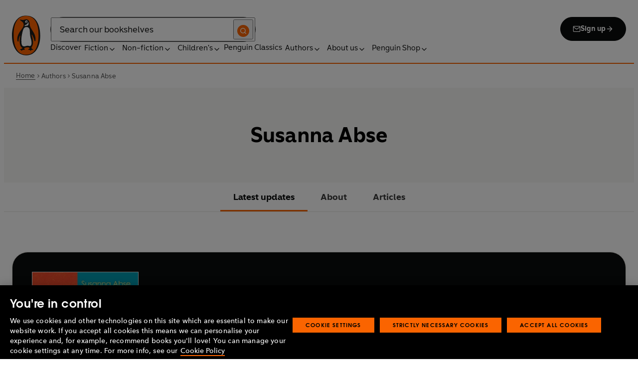

--- FILE ---
content_type: text/html; charset=utf-8
request_url: https://www.penguin.co.uk/authors/245173/susanna-abse
body_size: 28004
content:
<!DOCTYPE html><html lang="en"><head><meta charSet="utf-8"/><meta name="viewport" content="width=device-width"/><title>Susanna Abse</title><meta name="description" content="Susanna Abse is a psychoanalytic therapist who has worked in private practice with couples, individuals and parents since 1991. She is the former chair of The British Psychoanalytic Council and was CEO of the charity Tavistock Relationships from 2006 until 2016. She has also recently been presenting Britain on the Couch for Channel 4 News.  She has published widely on couple therapy, parenting, and family policy and how these areas need to be at the heart of progressive welfare provision, a subject on which she lectures and teaches.
 
Susanna is a Senior Fellow of the Tavistock Institute for Medical Psychology, a fellow of the Centre for Social Policy at Dartington; a previous Leadership Fellow at St George&#x27;s House, Windsor Castle, as well as a Member of the Advisory Board of Couple and Family Psychoanalysis.  She is also Co-Editor of The Library of Couple and Family Psychoanalysis for Routledge Books. Between 2016-18, she was a member of the University of Birmingham mental health policy commission, &quot;Investing in a Resilient Generation&quot;."/><meta name="robots" content="index,follow"/><link href="https://www.penguin.co.uk/authors/245173/susanna-abse" rel="canonical"/><meta property="og:title" content="Susanna Abse"/><meta property="og:type" content="profile"/><meta property="og:url" content="https://www.penguin.co.uk/authors/245173/susanna-abse"/><meta property="og:image" content="https://www.penguin.co.uk/images/logo-penguin-default.png"/><meta property="og:image:width" content="560"/><meta property="og:image:height" content="840"/><meta property="article:modified_time" content="2025-11-05T09:10:22+00:00"/><meta name="twitter:card" content="summary_large_image"/><meta name="authorName" content="Susanna Abse"/><meta name="authorPagePath" content="https://www.penguin.co.uk/authors/245173/susanna-abse"/><meta name="biography" content="Susanna Abse is a psychoanalytic therapist who has worked in private practice with couples, individuals and parents since 1991. She is the former chair of The British Psychoanalytic Council and was CEO of the charity Tavistock Relationships from 2006 until 2016. She has also recently been presenting Britain on the Couch for Channel 4 News.  She has published widely on couple therapy, parenting, and family policy and how these areas need to be at the heart of progressive welfare provision, a subject on which she lectures and teaches.
 
Susanna is a Senior Fellow of the Tavistock Institute for Medical Psychology, a fellow of the Centre for Social Policy at Dartington; a previous Leadership Fellow at St George&#x27;s House, Windsor Castle, as well as a Member of the Advisory Board of Couple and Family Psychoanalysis.  She is also Co-Editor of The Library of Couple and Family Psychoanalysis for Routledge Books. Between 2016-18, she was a member of the University of Birmingham mental health policy commission, &quot;Investing in a Resilient Generation&quot;."/><meta name="contributorId" content="245173"/><meta name="searchTemplate" content="author"/><meta name="template" content="author-page-template"/><link rel="preload" href="/fonts/Avenir-Next-LT-W01-Regular.woff2" as="font" type="font/woff2" crossorigin="anonymous"/><link rel="preload" href="/fonts/Avenir-Next-LT-W01-Medium.woff2" as="font" type="font/woff2" crossorigin="anonymous"/><link rel="preload" href="/fonts/Avenir-Next-LT-W01-Demi-Bold.woff2" as="font" type="font/woff2" crossorigin="anonymous"/><link rel="preload" href="/fonts/ITC-Avant-Garde-Gothic-W01-Medium.woff2" as="font" type="font/woff2" crossorigin="anonymous"/><link rel="preload" href="/fonts/ITC-Avant-Garde-Gothic-W01-Demi-Bold.woff2" as="font" type="font/woff2" crossorigin="anonymous"/><link rel="apple-touch-icon" sizes="180x180" href="/apple-touch-icon.png"/><link rel="icon" type="image/png" sizes="32x32" href="/favicon-32x32.png"/><link rel="icon" type="image/png" sizes="16x16" href="/favicon-16x16.png"/><link rel="manifest" href="/site.webmanifest" crossorigin="use-credentials"/><meta name="next-head-count" content="29"/><link data-next-font="" rel="preconnect" href="/" crossorigin="anonymous"/><script id="script-alloy-prehiding" data-nscript="beforeInteractive">!function(e,a,n,t){var i=e.head;if(i){if (a) return;var o=e.createElement('style');o.id='alloy-prehiding',o.innerText=n,i.appendChild(o),setTimeout(function(){o.parentNode&&o.parentNode.removeChild(o)},t)}}(document, document.location.href.indexOf('adobe_authoring_enabled') !== -1, '.personalization-container { opacity: 0 !important }', 3000);</script><link rel="preload" href="/_next/static/css/6801c10005d8b73a.css" as="style"/><link rel="stylesheet" href="/_next/static/css/6801c10005d8b73a.css" data-n-g=""/><link rel="preload" href="/_next/static/css/2b19a3ea482e879e.css" as="style"/><link rel="stylesheet" href="/_next/static/css/2b19a3ea482e879e.css" data-n-p=""/><link rel="preload" href="/_next/static/css/815f58dbc43dca5c.css" as="style"/><link rel="stylesheet" href="/_next/static/css/815f58dbc43dca5c.css" data-n-p=""/><link rel="preload" href="/_next/static/css/f809ca1654bb3ef2.css" as="style"/><link rel="stylesheet" href="/_next/static/css/f809ca1654bb3ef2.css" data-n-p=""/><link rel="preload" href="/_next/static/css/384b088aec3548b2.css" as="style"/><link rel="stylesheet" href="/_next/static/css/384b088aec3548b2.css" data-n-p=""/><noscript data-n-css=""></noscript><script defer="" nomodule="" src="/_next/static/chunks/polyfills-42372ed130431b0a.js"></script><script id="script-OtAutoBlock" src="https://cdn-ukwest.onetrust.com/consent/019adf71-9a5d-7b26-a54e-844548020da6/OtAutoBlock.js" defer="" data-nscript="beforeInteractive"></script><script id="script-otSDKStub" src="https://cdn-ukwest.onetrust.com/scripttemplates/otSDKStub.js" data-domain-script="019adf71-9a5d-7b26-a54e-844548020da6" defer="" data-nscript="beforeInteractive"></script><script id="script-new-relic-monitoring" src="/newrelicmonitoring.min.js" defer="" data-nscript="beforeInteractive"></script><script id="last-event-service-script" src="https://www.everestjs.net/static/le/last-event-tag-latest.min.js" defer="" data-nscript="beforeInteractive">
          if(&quot;undefined&quot; != typeof AdCloudEvent)
          stitchId = AdCloudEvent(&quot;16C821ED5433E9ED0A4C98A1@AdobeOrg&quot;, &quot;randomhouseglobalprod&quot;).generateRandomId();
        </script><script src="/_next/static/chunks/webpack-1f6df0d317deb43e.js" defer=""></script><script src="/_next/static/chunks/framework-945b357d4a851f4b.js" defer=""></script><script src="/_next/static/chunks/main-263dcd96f5202c52.js" defer=""></script><script src="/_next/static/chunks/pages/_app-c2d3a71701e98725.js" defer=""></script><script src="/_next/static/chunks/1219-4b7f22c858ea7567.js" defer=""></script><script src="/_next/static/chunks/3577-eb0c1b303aa813bc.js" defer=""></script><script src="/_next/static/chunks/8965-e0325ce5408c86d6.js" defer=""></script><script src="/_next/static/chunks/8837-2dd78f5dc77f1e8d.js" defer=""></script><script src="/_next/static/chunks/5300-cea317c7f19fedb1.js" defer=""></script><script src="/_next/static/chunks/6080-f4ea9c81d1cb707c.js" defer=""></script><script src="/_next/static/chunks/4028-98ac2e27e2228b33.js" defer=""></script><script src="/_next/static/chunks/8701-a9328602a24d6708.js" defer=""></script><script src="/_next/static/chunks/pages/authors/%5B...args%5D-bbc26442e8d9052a.js" defer=""></script><script src="/_next/static/6HMH-dL1I2agWXcr6y0EM/_buildManifest.js" defer=""></script><script src="/_next/static/6HMH-dL1I2agWXcr6y0EM/_ssgManifest.js" defer=""></script></head><body><div id="__next"><div class="" aria-hidden="false" tabindex="0"><a class="skip-link" href="/authors/245173/susanna-abse#main">Skip to Content</a><header class="Page_header__n_TzP SiteHeader_wrapper__FJMJ3"><div class="SiteHeader_container__SWf9N container_full__wdr7R"><a class="SiteHeader_logo__rW1jl theme_focus__EXHhZ" tabindex="0" aria-label="Home" role="link" data-track-exclude="true" href="/"><svg fill="none" viewBox="0 0 67 95" xmlns="http://www.w3.org/2000/svg" xmlns:xlink="http://www.w3.org/1999/xlink" role="img" focusable="false" aria-hidden="true"><title>Penguin Logo</title><mask id="logo-penguin_svg__a" height="95" maskUnits="userSpaceOnUse" width="67" x="0" y="0"><path clip-rule="evenodd" d="m0 .558594h66.7984v94.008406h-66.7984z" fill="#fff" fill-rule="evenodd"></path></mask><g mask="url(#logo-penguin_svg__a)"><path clip-rule="evenodd" d="m33.3186.558669c-31.97969.066441-33.3314149 39.947031-33.31857324 47.269631.04075834 22.2233 9.09245324 46.7878 33.48997324 46.7386 24.3902-.0458 33.3464-24.7967 33.3085-47.0189-.0145-7.3248-1.5064-47.052423-33.4799-46.989331" fill="#1c1c1b" fill-rule="evenodd"></path></g><g clip-rule="evenodd" fill-rule="evenodd"><path d="m33.4897 93.2297c-23.172.0474-29.42754-24.5974-29.46774-45.7069-.01284-6.9568-1.18478-45.80227 29.19134-45.86257 30.3745-.06198 29.5381 38.98727 29.561 45.94577.0379 21.1179-6.1071 45.5868-29.2846 45.6237" fill="#1c1c1b"></path><path d="m33.4897 93.2297c-23.172.0474-29.42754-24.5974-29.46774-45.7069-.01284-6.9568-1.18478-45.80227 29.19134-45.86257 30.3745-.06198 29.5381 38.98727 29.561 45.94577.0379 21.1179-6.1071 45.5868-29.2846 45.6237" fill="#ff6401"></path><path d="m48.7713 36.896c-2.7196-4.3411-6.5414-9.4655-6.9685-14.7339-.2663-3.3103-.0715-7.0093-2.2981-9.7368-.6499-.7995-1.5606-1.5298-2.4684-2.001-.9754-.50588-2.2205-.8286-3.3243-.8286-1.0329 0-2.072.16136-3.0591.4601-1.1725.3534-2.3339.771-3.551.9419-1.4098.1965-2.5438.1256-3.9173-.1798-.8191-.1831-1.0441-.2473-1.8632-.4243-.4522-.0983-1.6783-.45452-2.0691-.0721-.9241.9269 1.0357 2.0469 1.6242 2.4645 1.2841.9313 1.8145 1.2423 3.039 2.2948 1.651 1.436 2.9642 3.1451 3.47 5.2835.1429.6158.1915 1.2428.1971 1.8832.1228 9.2321-15.2872 18.2972-15.0767 34.6508.0715 5.7849 3.1591 6.7346 3.1217 3.5286-.0542-3.8089 1.2986-7.9233 2.7006-11.4547.325-.8158 1.3612-1.0614 1.129.3534-.3613 2.2389-1.2814 6.1143-1.1954 12.4318.0139 1.5243.1111 3.0619.3249 4.5778.1798 1.2094.4456 2.4142.7962 3.5962.297.9905.6829 1.9447 1.1613 2.8554.3892.7196.8364 1.4075 1.3641 2.0312.5142.6141 1.0686 1.0658 1.6906 1.5533.3612.2886.7699.5376.9441.9977.2513.6605-.6019.9291-1.0468 1.134-.4908.2205-.9202.4678-1.3842.6945-.6649.3227-1.3271.6706-1.9748 1.0263-.3964.2278-.8486.3612-1.2328.6281-.3796.2456-.5739.6599.0229.7481.268.0514.5583-.0251.8392-.0402.4651-.0145.9642-.0798 1.4092.0916.6041.2384.574.8169.5969 1.3791.0251.6119.4444.8096.9899.6611.6214-.1765 1.0586-.6589 1.5432-1.062.3546-.297.7449-.6041 1.153-.8135.8336-.4159 1.8269-.2764 2.7224-.2334.4942.0263 1.1954.2373 1.5985-.1658.4104-.4165.1134-1.1211-.0686-1.575-.1681-.4361-.3786-.8537-.5935-1.268-.1-.1899-.2373-.359-.3222-.555-.3451-.8062 2.4561-1.412 2.8598-1.5298 1.364-.3635 2.79-.6885 4.1914-.7985 1.3355-.1178 2.8062-.1256 4.0635.3959.5422.2256.9821.6097 1.3389 1.0642.2055.2484.6711 1.0011.2563 1.3076-.6471.4735-1.3205.8833-1.9436 1.3836-.3992.3076-.7811.6303-1.1211 1.0167-.2535.2814-.3222.7872.1921.7554.6811-.0313 1.3634-.0687 2.039-.072.4858-.0023 1.0111.067 1.4221.3428.665.4545.8107 1.4249 1.5639 1.7956.2077.105.4651.105.6901.0363.4941-.1536.7219-.665.9882-1.0642.2451-.3557.4908-.7135.8822-.9291.2412-.1323.5187-.1837.7956-.1837.4964 0 .9955.009 1.4919.0603.3936.0514.9285.2334 1.2763-.0318.6555-.5103-1.0736-1.6465-1.4215-1.8659-.7878-.4914-1.9145-1.0106-2.1624-2.0257-.2836-1.1909.2965-2.4321.8006-3.4801.5254-1.1122 1.2412-2.1306 1.6471-3.3008.3847-1.0709.6711-2.1865.8342-3.3193.8632-6.1841-.5751-12.7657-2.3785-18.6696-.2161-.7063-.4869-1.4103-.7013-2.1166-.3121-1.1156.7699-1.3796 1.3244-.297.5276 1.0468 3.9893 7.7016 5.0021 12.6468.637 3.1573 3.0116 3.2824 2.9424-2.3126-.0921-8.1115-3.1473-13.9695-6.8977-19.9314" fill="#1c1c1b"></path><path d="m45.9142 61.3073c.4193 4.0809.8716 11.1209-4.1115 11.3599-1.3205.0631-2.9626-.8604-5.4086-.6957-4.1495.2853-5.3851 1.8754-8.7753 1.2669-1.9425-.3445-3.3752-1.4417-4.1914-3.3216-.9258-2.1395-1.005-4.5627-1.1536-6.8602-.1563-2.565-.1563-5.1518-.0055-7.7195.1144-1.8554.3076-3.7068.5533-5.5532.4059-3.0625 1.0563-6.0842 1.7548-9.0902.6114-2.6482 1.2535-5.3042 2.3975-7.7927.8392-1.8146 2.0842-3.5638 3.9323-4.4896 2.0134-1.0066 4.8318-1.0809 6.8128-.0681 4.4851 2.3004 4.3746 7.6531 4.5175 12.0025.1133 3.3506.5276 6.7927 1.1362 10.088.6639 3.6621 2.1546 7.1483 2.5415 10.8735" fill="#fff"></path><path d="m38.6603 16.4264c.919 1.0754.862 5.5158-.6444 7.0535-.8771.9017-2.3667 1.0184-3.5387 1.1853-1.2987.1843-2.5689.4701-3.8502.7895-1.2206.2976-1.1357-.9922.0379-1.9151 1.7549-1.3752 6.1584-1.9854 7.2198-7.1132.0369-.1943.2513-.6141.7756 0" fill="#fff"></path><path d="m32.2771 17.59c1.2261.7995 2.9815.2825 3.915-1.1558.9336-1.4382.6957-3.25-.5371-4.0501-1.2289-.7951-2.9871-.2792-3.9234 1.1569-.9307 1.4299-.6879 3.2467.5455 4.049" fill="#fff"></path><path d="m33.4357 14.7944c.4534-.6751 1.2669-.9224 1.809-.555.5327.3685.5969 1.2104.1363 1.8877-.4584.6728-1.2663.9212-1.8035.5561-.5427-.3707-.6018-1.2161-.1418-1.8888" fill="#1c1c1b"></path></g></svg></a><div class="SiteHeader_right-wrapper__Hb_4M"><div class="SiteHeader_search-bar__HTc_Q"><div class="SiteHeader_form-wrapper__uz6FD"><div class="SiteHeader_form-inner-wrapper__hV26U"><form class="SiteHeader_form__oAJsD" name="search-form" action="/search-results" method="GET"><label class="screen-reader-text" for="header-search-input">Search</label><input class="SiteHeader_input__h7Dj2" id="header-search-input" type="search" autoCorrect="off" autoCapitalize="none" spellcheck="false" name="q" placeholder="Search our bookshelves" aria-autocomplete="list" aria-haspopup="true" aria-controls="search-dropdown" value=""/><button type="submit" class="SiteHeader_search-icon__EIDe1" aria-label="Search"><svg width="40" height="40" viewBox="0 0 40 40" fill="none" xmlns="http://www.w3.org/2000/svg" focusable="false" aria-hidden="true"><circle cx="20" cy="20" r="20" fill="#FA6400"></circle><path fill-rule="evenodd" clip-rule="evenodd" d="M19 12a7 7 0 1 0 4.856 12.041 1 1 0 0 1 .185-.185A7 7 0 0 0 19 12m7.032 12.618A9 9 0 1 0 19 28a8.96 8.96 0 0 0 5.618-1.968l3.675 3.675a1 1 0 0 0 1.414-1.414z" fill="#fff"></path></svg></button></form></div></div><a class="SiteHeader_signup-icon-button__IFKJx" tabindex="0" aria-label="Signup" role="link" href="/discover/newsletters/penguin"><svg width="16" height="16" viewBox="0 0 16 16" fill="none" xmlns="http://www.w3.org/2000/svg" focusable="false" aria-hidden="true"><path fill-rule="evenodd" clip-rule="evenodd" d="m2.071 3.703 5.93 4.15 5.928-4.15a.67.67 0 0 0-.596-.37H2.667a.67.67 0 0 0-.596.37m11.93 1.577-5.62 3.933a.67.67 0 0 1-.764 0L2 5.28V12a.67.67 0 0 0 .667.667h10.666A.67.67 0 0 0 14 12zM.666 4c0-1.102.898-2 2-2h10.666c1.102 0 2 .898 2 2v8c0 1.101-.898 2-2 2H2.667c-1.102 0-2-.899-2-2z" fill="#fff"></path></svg> <!-- -->Sign up<svg width="16" height="16" viewBox="0 0 16 16" fill="none" xmlns="http://www.w3.org/2000/svg" focusable="false" aria-hidden="true"><path fill-rule="evenodd" clip-rule="evenodd" d="M7.529 2.862c.26-.26.682-.26.942 0l4.667 4.667c.26.26.26.682 0 .942l-4.667 4.667a.667.667 0 1 1-.942-.943l3.528-3.528H3.333a.667.667 0 0 1 0-1.334h7.724L7.53 3.805a.667.667 0 0 1 0-.943" fill="currentColor"></path></svg></a></div><nav aria-label="Main" class="Nav_nav__6Jhmc"><a class="Nav_menu-button__FfaoR theme_focus__EXHhZ" type="button" aria-label="Signup" href="/discover/newsletters/penguin"><svg width="16" height="16" viewBox="0 0 16 16" fill="none" xmlns="http://www.w3.org/2000/svg" focusable="false" aria-hidden="true"><path fill-rule="evenodd" clip-rule="evenodd" d="m2.071 3.703 5.93 4.15 5.928-4.15a.67.67 0 0 0-.596-.37H2.667a.67.67 0 0 0-.596.37m11.93 1.577-5.62 3.933a.67.67 0 0 1-.764 0L2 5.28V12a.67.67 0 0 0 .667.667h10.666A.67.67 0 0 0 14 12zM.666 4c0-1.102.898-2 2-2h10.666c1.102 0 2 .898 2 2v8c0 1.101-.898 2-2 2H2.667c-1.102 0-2-.899-2-2z" fill="#fff"></path></svg><div class="Nav_menu-text__ENsQq">Sign up</div></a><button type="button" aria-label="Menu" aria-expanded="false" class="Nav_menu-button__FfaoR theme_focus__EXHhZ"><svg width="25" height="24" viewBox="0 0 25 24" fill="none" xmlns="http://www.w3.org/2000/svg" focusable="false" aria-hidden="true"><path fill-rule="evenodd" clip-rule="evenodd" d="M2.5 6a1 1 0 0 1 1-1h18a1 1 0 1 1 0 2h-18a1 1 0 0 1-1-1m0 6a1 1 0 0 1 1-1h18a1 1 0 1 1 0 2h-18a1 1 0 0 1-1-1m0 6a1 1 0 0 1 1-1h18a1 1 0 1 1 0 2h-18a1 1 0 0 1-1-1" fill="#3B3B3B"></path></svg><div class="Nav_menu-text__ENsQq">Menu</div></button><ul role="list" class="Nav_menu__kBa6x" aria-hidden="true"><li class="NavItem_root__CjezV"><a class="NavItem_nav-item__UhNYV class-one class-two" id="cG9zdDozMzMyMg" data-track-exclude="true" href="/discover">Discover</a></li><li class="NavItem_root__CjezV"><button type="button" class="NavItem_nav-item__UhNYV" aria-expanded="false" id="cG9zdDo3ODg0OA" aria-label="Fiction"><span class="">Fiction</span><svg width="16" height="16" viewBox="0 0 16 16" fill="none" xmlns="http://www.w3.org/2000/svg" focusable="false" aria-hidden="true"><path fill-rule="evenodd" clip-rule="evenodd" d="M7.529 2.862c.26-.26.682-.26.942 0l4.667 4.667c.26.26.26.682 0 .942l-4.667 4.667a.667.667 0 1 1-.942-.943l3.528-3.528H3.333a.667.667 0 0 1 0-1.334h7.724L7.53 3.805a.667.667 0 0 1 0-.943" fill="currentColor"></path></svg><div class="NavItem_chevron-icon__JiWH1 "><svg width="16" height="16" viewBox="0 0 16 16" fill="none" xmlns="http://www.w3.org/2000/svg" focusable="false" aria-hidden="true"><path fill-rule="evenodd" clip-rule="evenodd" d="M7.529 5.529c.26-.26.682-.26.942 0l4 4a.667.667 0 1 1-.943.942L8 6.943 4.47 10.47a.667.667 0 1 1-.942-.942z" fill="#0B0C0C"></path></svg></div></button></li><li class="NavItem_root__CjezV"><button type="button" class="NavItem_nav-item__UhNYV" aria-expanded="false" id="cG9zdDo3ODc5Mw" aria-label="Non-fiction"><span class="">Non-fiction</span><svg width="16" height="16" viewBox="0 0 16 16" fill="none" xmlns="http://www.w3.org/2000/svg" focusable="false" aria-hidden="true"><path fill-rule="evenodd" clip-rule="evenodd" d="M7.529 2.862c.26-.26.682-.26.942 0l4.667 4.667c.26.26.26.682 0 .942l-4.667 4.667a.667.667 0 1 1-.942-.943l3.528-3.528H3.333a.667.667 0 0 1 0-1.334h7.724L7.53 3.805a.667.667 0 0 1 0-.943" fill="currentColor"></path></svg><div class="NavItem_chevron-icon__JiWH1 "><svg width="16" height="16" viewBox="0 0 16 16" fill="none" xmlns="http://www.w3.org/2000/svg" focusable="false" aria-hidden="true"><path fill-rule="evenodd" clip-rule="evenodd" d="M7.529 5.529c.26-.26.682-.26.942 0l4 4a.667.667 0 1 1-.943.942L8 6.943 4.47 10.47a.667.667 0 1 1-.942-.942z" fill="#0B0C0C"></path></svg></div></button></li><li class="NavItem_root__CjezV"><button type="button" class="NavItem_nav-item__UhNYV" aria-expanded="false" id="cG9zdDo3ODgwNg" aria-label="Children&#x27;s"><span class="">Children's</span><svg width="16" height="16" viewBox="0 0 16 16" fill="none" xmlns="http://www.w3.org/2000/svg" focusable="false" aria-hidden="true"><path fill-rule="evenodd" clip-rule="evenodd" d="M7.529 2.862c.26-.26.682-.26.942 0l4.667 4.667c.26.26.26.682 0 .942l-4.667 4.667a.667.667 0 1 1-.942-.943l3.528-3.528H3.333a.667.667 0 0 1 0-1.334h7.724L7.53 3.805a.667.667 0 0 1 0-.943" fill="currentColor"></path></svg><div class="NavItem_chevron-icon__JiWH1 "><svg width="16" height="16" viewBox="0 0 16 16" fill="none" xmlns="http://www.w3.org/2000/svg" focusable="false" aria-hidden="true"><path fill-rule="evenodd" clip-rule="evenodd" d="M7.529 5.529c.26-.26.682-.26.942 0l4 4a.667.667 0 1 1-.943.942L8 6.943 4.47 10.47a.667.667 0 1 1-.942-.942z" fill="#0B0C0C"></path></svg></div></button></li><li class="NavItem_root__CjezV"><a class="NavItem_nav-item__UhNYV" id="cG9zdDo4MTIyNA" data-track-exclude="true" href="/penguin-classics">Penguin Classics</a></li><li class="NavItem_root__CjezV"><button type="button" class="NavItem_nav-item__UhNYV" aria-expanded="false" id="cG9zdDozMzM2NA" aria-label="Authors"><span class="">Authors</span><svg width="16" height="16" viewBox="0 0 16 16" fill="none" xmlns="http://www.w3.org/2000/svg" focusable="false" aria-hidden="true"><path fill-rule="evenodd" clip-rule="evenodd" d="M7.529 2.862c.26-.26.682-.26.942 0l4.667 4.667c.26.26.26.682 0 .942l-4.667 4.667a.667.667 0 1 1-.942-.943l3.528-3.528H3.333a.667.667 0 0 1 0-1.334h7.724L7.53 3.805a.667.667 0 0 1 0-.943" fill="currentColor"></path></svg><div class="NavItem_chevron-icon__JiWH1 "><svg width="16" height="16" viewBox="0 0 16 16" fill="none" xmlns="http://www.w3.org/2000/svg" focusable="false" aria-hidden="true"><path fill-rule="evenodd" clip-rule="evenodd" d="M7.529 5.529c.26-.26.682-.26.942 0l4 4a.667.667 0 1 1-.943.942L8 6.943 4.47 10.47a.667.667 0 1 1-.942-.942z" fill="#0B0C0C"></path></svg></div></button></li><li class="NavItem_root__CjezV"><button type="button" class="NavItem_nav-item__UhNYV" aria-expanded="false" id="cG9zdDozMzM4Mw" aria-label="About us"><span class="">About us</span><svg width="16" height="16" viewBox="0 0 16 16" fill="none" xmlns="http://www.w3.org/2000/svg" focusable="false" aria-hidden="true"><path fill-rule="evenodd" clip-rule="evenodd" d="M7.529 2.862c.26-.26.682-.26.942 0l4.667 4.667c.26.26.26.682 0 .942l-4.667 4.667a.667.667 0 1 1-.942-.943l3.528-3.528H3.333a.667.667 0 0 1 0-1.334h7.724L7.53 3.805a.667.667 0 0 1 0-.943" fill="currentColor"></path></svg><div class="NavItem_chevron-icon__JiWH1 "><svg width="16" height="16" viewBox="0 0 16 16" fill="none" xmlns="http://www.w3.org/2000/svg" focusable="false" aria-hidden="true"><path fill-rule="evenodd" clip-rule="evenodd" d="M7.529 5.529c.26-.26.682-.26.942 0l4 4a.667.667 0 1 1-.943.942L8 6.943 4.47 10.47a.667.667 0 1 1-.942-.942z" fill="#0B0C0C"></path></svg></div></button></li><li class="NavItem_root__CjezV"><button type="button" class="NavItem_nav-item__UhNYV" aria-expanded="false" id="cG9zdDozMzQyNA" aria-label="Penguin Shop"><span class="">Penguin Shop</span><svg width="16" height="16" viewBox="0 0 16 16" fill="none" xmlns="http://www.w3.org/2000/svg" focusable="false" aria-hidden="true"><path fill-rule="evenodd" clip-rule="evenodd" d="M7.529 2.862c.26-.26.682-.26.942 0l4.667 4.667c.26.26.26.682 0 .942l-4.667 4.667a.667.667 0 1 1-.942-.943l3.528-3.528H3.333a.667.667 0 0 1 0-1.334h7.724L7.53 3.805a.667.667 0 0 1 0-.943" fill="currentColor"></path></svg><div class="NavItem_chevron-icon__JiWH1 "><svg width="16" height="16" viewBox="0 0 16 16" fill="none" xmlns="http://www.w3.org/2000/svg" focusable="false" aria-hidden="true"><path fill-rule="evenodd" clip-rule="evenodd" d="M7.529 5.529c.26-.26.682-.26.942 0l4 4a.667.667 0 1 1-.943.942L8 6.943 4.47 10.47a.667.667 0 1 1-.942-.942z" fill="#0B0C0C"></path></svg></div></button></li></ul></nav></div></div><div class="SiteHeader_mobile-menu__5_qK1"><div class="container-wrapper SiteHeader_container-wrapper__B5_qv"><div class="SiteHeader_form-wrapper__uz6FD"><div class="SiteHeader_form-inner-wrapper__hV26U"><form class="SiteHeader_form__oAJsD" name="search-form" action="/search-results" method="GET"><label class="screen-reader-text" for="header-search-input">Search</label><input class="SiteHeader_input__h7Dj2" id="header-search-input" type="search" autoCorrect="off" autoCapitalize="none" spellcheck="false" name="q" placeholder="Search our bookshelves" aria-autocomplete="list" aria-haspopup="true" aria-controls="search-dropdown" value=""/><button type="submit" class="SiteHeader_search-icon__EIDe1" aria-label="Search"><svg width="40" height="40" viewBox="0 0 40 40" fill="none" xmlns="http://www.w3.org/2000/svg" focusable="false" aria-hidden="true"><circle cx="20" cy="20" r="20" fill="#FA6400"></circle><path fill-rule="evenodd" clip-rule="evenodd" d="M19 12a7 7 0 1 0 4.856 12.041 1 1 0 0 1 .185-.185A7 7 0 0 0 19 12m7.032 12.618A9 9 0 1 0 19 28a8.96 8.96 0 0 0 5.618-1.968l3.675 3.675a1 1 0 0 0 1.414-1.414z" fill="#fff"></path></svg></button></form></div></div></div></div></header><section class="BreadCrumbs_wrapper__cVI34 fullwidth-wrapper"><div class="container-wrapper"><ul class="BreadCrumbs_list__WUOzs" role="list"><li><a class="BreadCrumbs_hoverlink__sMwxy" href="/">Home</a></li><li class="BreadCrumbs_separator__cqhe7"><svg width="12" height="13" viewBox="0 0 12 13" fill="none" xmlns="http://www.w3.org/2000/svg" focusable="false" aria-hidden="true" class="BreadCrumbs_arrow-left__7Gjc6"><path fill-rule="evenodd" clip-rule="evenodd" d="M4.146 3.566a.5.5 0 0 1 .708 0l3 3a.5.5 0 0 1 0 .708l-3 3a.5.5 0 0 1-.708-.708L6.793 6.92 4.146 4.274a.5.5 0 0 1 0-.708" fill="#4D4D4D"></path></svg></li><li><span class="">Authors</span></li><li class="BreadCrumbs_separator__cqhe7"><svg width="12" height="13" viewBox="0 0 12 13" fill="none" xmlns="http://www.w3.org/2000/svg" focusable="false" aria-hidden="true" class="BreadCrumbs_arrow-left__7Gjc6"><path fill-rule="evenodd" clip-rule="evenodd" d="M4.146 3.566a.5.5 0 0 1 .708 0l3 3a.5.5 0 0 1 0 .708l-3 3a.5.5 0 0 1-.708-.708L6.793 6.92 4.146 4.274a.5.5 0 0 1 0-.708" fill="#4D4D4D"></path></svg></li><li><span class="">Susanna Abse</span></li></ul></div><script type="application/ld+json">{"@context":"https://schema.org","@type":"BreadcrumbList","itemListElement":[{"@type":"ListItem","position":1,"name":"Home","item":"https://www.penguin.co.uk/"},{"@type":"ListItem","position":2,"name":"Authors","item":""},{"@type":"ListItem","position":3,"name":"Susanna Abse","item":"https://www.penguin.co.uk/authors/245173/susanna-abse"}]}</script></section><main id="main" class="Page_main__2fhwn post-type-prhuk-authors"><div class="authors_wrapper__Cy9FB"><header class="authors_authorpagehead__O_46W"><h1 class="authors_authorname__lczDD">Susanna Abse</h1></header><div><section class="AnchorMenu_wrapper__4iPKD fullwidth-wrapper"><div class="AnchorMenu_row__2nhN6"><nav class="AnchorMenu_anchor-menu__m_qW6 container-wrapper"><div class="AnchorMenu_container__47xni"><a class="AnchorMenu_menu-link__Rbd_v AnchorMenu_active__2kNjU" tabindex="0" aria-current="page" href="/authors/245173/susanna-abse#featuredbook">Latest updates</a><a class="AnchorMenu_menu-link__Rbd_v " tabindex="0" href="/authors/245173/susanna-abse#about">About</a><a class="AnchorMenu_menu-link__Rbd_v " tabindex="0" href="/authors/245173/susanna-abse#articles">Articles</a></div></nav></div></section></div><section class="block-content"><section class="authors_sectiontopmargin__ylVEg" id="featuredbook" data-anchor-label="Latest Updates"><div class="authors_container__A3Tp2 container_full__wdr7R"><div class="SpotlightBookCard_loading-wrapper__CDM6v"><div class="Loading_container__95KL0"></div></div></div></section><section class="authors_reviewsection__LzFFT authors_sectiontopmargin__ylVEg" id="praise" data-anchor-label="Praise"><section class="ReviewCarousel_wrapper__OpLli ReviewCarousel_review-slider___VORt fullwidth-wrapper carousel-content"><h2 class="section-heading ReviewCarousel_content-heading__ZG2Wm">Praise for <span>Tell Me the Truth About Love </span></h2><button type="button" class="skip-link " aria-label="Skip over carousel">Skip over carousel</button><div class="Looper_wrapper__GcZ6u Looper_reviewcarousel__CjO7h" role="group" aria-roledescription="carousel"><div class="Looper_track__tIpdj" style="opacity:0;transform:translateX(-0px);transition:none"><div id="block-0-card-1" class="Looper_item__Qe_yr"><div class="ReviewCard_review-wrapper__WMyZT"><div class="ReviewCard_review-content-wrapper__hqT4s"><svg width="49" height="40" viewBox="0 0 49 40" fill="none" xmlns="http://www.w3.org/2000/svg" focusable="false" aria-hidden="true" class="ReviewCard_quote___1ffp"><path d="M19.168 40H0V18.978C0 8.321 6.485.146 19.024 0v9.781c-6.486 1.314-8.36 3.066-8.36 10.803h8.504zM49 40H29.832V18.978C29.832 8.321 36.318.146 48.856 0v9.781c-6.485 1.314-8.359 3.066-8.359 10.803H49z" fill="currentColor"></path></svg><blockquote class="ReviewCard_review-content__WCdR3"><h2 class="ReviewCard_review-text__AJz_D"><b>Brilliant and touching</b></h2><cite class="ReviewCard_review-source__z0U6j">Maggie O'Farrell</cite></blockquote></div></div></div><div id="block-1-card-2" class="Looper_item__Qe_yr"><div class="ReviewCard_review-wrapper__WMyZT"><div class="ReviewCard_review-content-wrapper__hqT4s"><svg width="49" height="40" viewBox="0 0 49 40" fill="none" xmlns="http://www.w3.org/2000/svg" focusable="false" aria-hidden="true" class="ReviewCard_quote___1ffp"><path d="M19.168 40H0V18.978C0 8.321 6.485.146 19.024 0v9.781c-6.486 1.314-8.36 3.066-8.36 10.803h8.504zM49 40H29.832V18.978C29.832 8.321 36.318.146 48.856 0v9.781c-6.485 1.314-8.359 3.066-8.359 10.803H49z" fill="currentColor"></path></svg><blockquote class="ReviewCard_review-content__WCdR3"><h2 class="ReviewCard_review-text__AJz_D"><b>'A must-read for everyone wanting to understand more about what makes us fall in - and out - of love' </b></h2><cite class="ReviewCard_review-source__z0U6j">Philippa Perry</cite></blockquote></div></div></div><div id="block-2-card-3" class="Looper_item__Qe_yr"><div class="ReviewCard_review-wrapper__WMyZT"><div class="ReviewCard_review-content-wrapper__hqT4s"><svg width="49" height="40" viewBox="0 0 49 40" fill="none" xmlns="http://www.w3.org/2000/svg" focusable="false" aria-hidden="true" class="ReviewCard_quote___1ffp"><path d="M19.168 40H0V18.978C0 8.321 6.485.146 19.024 0v9.781c-6.486 1.314-8.36 3.066-8.36 10.803h8.504zM49 40H29.832V18.978C29.832 8.321 36.318.146 48.856 0v9.781c-6.485 1.314-8.359 3.066-8.359 10.803H49z" fill="currentColor"></path></svg><blockquote class="ReviewCard_review-content__WCdR3"><h2 class="ReviewCard_review-text__AJz_D"><b>'A charming, useful, kind book about the pains and hopes of relationship'</b></h2><cite class="ReviewCard_review-source__z0U6j">Alain de Botton</cite></blockquote></div></div></div><div id="block-3-card-4" class="Looper_item__Qe_yr active-item"><div class="ReviewCard_review-wrapper__WMyZT"><div class="ReviewCard_review-content-wrapper__hqT4s"><svg width="49" height="40" viewBox="0 0 49 40" fill="none" xmlns="http://www.w3.org/2000/svg" focusable="false" aria-hidden="true" class="ReviewCard_quote___1ffp"><path d="M19.168 40H0V18.978C0 8.321 6.485.146 19.024 0v9.781c-6.486 1.314-8.36 3.066-8.36 10.803h8.504zM49 40H29.832V18.978C29.832 8.321 36.318.146 48.856 0v9.781c-6.485 1.314-8.359 3.066-8.359 10.803H49z" fill="currentColor"></path></svg><blockquote class="ReviewCard_review-content__WCdR3"><h2 class="ReviewCard_review-text__AJz_D"><b>Brilliant and touching</b></h2><cite class="ReviewCard_review-source__z0U6j">Maggie O'Farrell</cite></blockquote></div></div></div><div id="block-4-card-5" class="Looper_item__Qe_yr"><div class="ReviewCard_review-wrapper__WMyZT"><div class="ReviewCard_review-content-wrapper__hqT4s"><svg width="49" height="40" viewBox="0 0 49 40" fill="none" xmlns="http://www.w3.org/2000/svg" focusable="false" aria-hidden="true" class="ReviewCard_quote___1ffp"><path d="M19.168 40H0V18.978C0 8.321 6.485.146 19.024 0v9.781c-6.486 1.314-8.36 3.066-8.36 10.803h8.504zM49 40H29.832V18.978C29.832 8.321 36.318.146 48.856 0v9.781c-6.485 1.314-8.359 3.066-8.359 10.803H49z" fill="currentColor"></path></svg><blockquote class="ReviewCard_review-content__WCdR3"><h2 class="ReviewCard_review-text__AJz_D"><b>'A must-read for everyone wanting to understand more about what makes us fall in - and out - of love' </b></h2><cite class="ReviewCard_review-source__z0U6j">Philippa Perry</cite></blockquote></div></div></div><div id="block-5-card-6" class="Looper_item__Qe_yr"><div class="ReviewCard_review-wrapper__WMyZT"><div class="ReviewCard_review-content-wrapper__hqT4s"><svg width="49" height="40" viewBox="0 0 49 40" fill="none" xmlns="http://www.w3.org/2000/svg" focusable="false" aria-hidden="true" class="ReviewCard_quote___1ffp"><path d="M19.168 40H0V18.978C0 8.321 6.485.146 19.024 0v9.781c-6.486 1.314-8.36 3.066-8.36 10.803h8.504zM49 40H29.832V18.978C29.832 8.321 36.318.146 48.856 0v9.781c-6.485 1.314-8.359 3.066-8.359 10.803H49z" fill="currentColor"></path></svg><blockquote class="ReviewCard_review-content__WCdR3"><h2 class="ReviewCard_review-text__AJz_D"><b>'A charming, useful, kind book about the pains and hopes of relationship'</b></h2><cite class="ReviewCard_review-source__z0U6j">Alain de Botton</cite></blockquote></div></div></div><div id="block-6-card-7" class="Looper_item__Qe_yr"><div class="ReviewCard_review-wrapper__WMyZT"><div class="ReviewCard_review-content-wrapper__hqT4s"><svg width="49" height="40" viewBox="0 0 49 40" fill="none" xmlns="http://www.w3.org/2000/svg" focusable="false" aria-hidden="true" class="ReviewCard_quote___1ffp"><path d="M19.168 40H0V18.978C0 8.321 6.485.146 19.024 0v9.781c-6.486 1.314-8.36 3.066-8.36 10.803h8.504zM49 40H29.832V18.978C29.832 8.321 36.318.146 48.856 0v9.781c-6.485 1.314-8.359 3.066-8.359 10.803H49z" fill="currentColor"></path></svg><blockquote class="ReviewCard_review-content__WCdR3"><h2 class="ReviewCard_review-text__AJz_D"><b>Brilliant and touching</b></h2><cite class="ReviewCard_review-source__z0U6j">Maggie O'Farrell</cite></blockquote></div></div></div><div id="block-7-card-8" class="Looper_item__Qe_yr"><div class="ReviewCard_review-wrapper__WMyZT"><div class="ReviewCard_review-content-wrapper__hqT4s"><svg width="49" height="40" viewBox="0 0 49 40" fill="none" xmlns="http://www.w3.org/2000/svg" focusable="false" aria-hidden="true" class="ReviewCard_quote___1ffp"><path d="M19.168 40H0V18.978C0 8.321 6.485.146 19.024 0v9.781c-6.486 1.314-8.36 3.066-8.36 10.803h8.504zM49 40H29.832V18.978C29.832 8.321 36.318.146 48.856 0v9.781c-6.485 1.314-8.359 3.066-8.359 10.803H49z" fill="currentColor"></path></svg><blockquote class="ReviewCard_review-content__WCdR3"><h2 class="ReviewCard_review-text__AJz_D"><b>'A must-read for everyone wanting to understand more about what makes us fall in - and out - of love' </b></h2><cite class="ReviewCard_review-source__z0U6j">Philippa Perry</cite></blockquote></div></div></div><div id="block-8-card-9" class="Looper_item__Qe_yr"><div class="ReviewCard_review-wrapper__WMyZT"><div class="ReviewCard_review-content-wrapper__hqT4s"><svg width="49" height="40" viewBox="0 0 49 40" fill="none" xmlns="http://www.w3.org/2000/svg" focusable="false" aria-hidden="true" class="ReviewCard_quote___1ffp"><path d="M19.168 40H0V18.978C0 8.321 6.485.146 19.024 0v9.781c-6.486 1.314-8.36 3.066-8.36 10.803h8.504zM49 40H29.832V18.978C29.832 8.321 36.318.146 48.856 0v9.781c-6.485 1.314-8.359 3.066-8.359 10.803H49z" fill="currentColor"></path></svg><blockquote class="ReviewCard_review-content__WCdR3"><h2 class="ReviewCard_review-text__AJz_D"><b>'A charming, useful, kind book about the pains and hopes of relationship'</b></h2><cite class="ReviewCard_review-source__z0U6j">Alain de Botton</cite></blockquote></div></div></div></div><div class="Looper_controls__DmnvV"><button type="button" class="Looper_prev__NtaUE" aria-label="Previous"><svg width="32" height="32" viewBox="0 0 32 32" fill="none" xmlns="http://www.w3.org/2000/svg" focusable="false" aria-hidden="true"><path fill-rule="evenodd" clip-rule="evenodd" d="M16.943 5.724c.52.52.52 1.365 0 1.886l-7.057 7.057h15.447a1.333 1.333 0 0 1 0 2.667H9.886l7.057 7.057a1.333 1.333 0 1 1-1.886 1.885l-9.333-9.333a1.333 1.333 0 0 1 0-1.886l9.333-9.333c.52-.52 1.365-.52 1.886 0" fill="currentColor"></path></svg></button><div class="Looper_dots__1U_8e"><button type="button" aria-label="Go to slide 1" class="Looper_dot__7n5bn Looper_active-dot__xro3s"></button><button type="button" aria-label="Go to slide 2" class="Looper_dot__7n5bn"></button><button type="button" aria-label="Go to slide 3" class="Looper_dot__7n5bn"></button></div><button type="button" class="Looper_next__cF7qu" aria-label="Next"><svg width="32" height="32" viewBox="0 0 16 16" fill="none" xmlns="http://www.w3.org/2000/svg" focusable="false" aria-hidden="true"><path fill-rule="evenodd" clip-rule="evenodd" d="M7.529 2.862c.26-.26.682-.26.942 0l4.667 4.667c.26.26.26.682 0 .942l-4.667 4.667a.667.667 0 1 1-.942-.943l3.528-3.528H3.333a.667.667 0 0 1 0-1.334h7.724L7.53 3.805a.667.667 0 0 1 0-.943" fill="currentColor"></path></svg></button></div></div></section></section><section class="authors_sectiontopmargin__ylVEg" id="authoralert" data-anchor-label="Author Alerts"><div class="authors_container__A3Tp2 container_full__wdr7R"><section class="AuthorAlert_wrapper__pabEl"><form method="post" class="IterableForms_form__h7sBF IterableForms_author-alert__m1xSH" style="min-height:max-content" novalidate=""><legend></legend><button type="submit" class="Button_button__OFOdO Button_small__NyCDp"><div class="Button_wrap__CStL3">Submit</div></button><p class="Forms_legal-text__EVN7J">By signing up, I confirm that I'm over 16. To find out what personal data we collect and how we use it, including for our recommendations, please visit our <a title="Penguin Random House Privacy Policy" href="https://www.penguin.co.uk/company/about-us/notices/privacy-policy">Privacy Policy</a>.</p></form></section></div></section><div class="authors_sectiontopmargin__ylVEg" id="about" data-anchor-label="About"><div class="Loading_container__95KL0"></div></div><section class="authors_sectiontopmargin__ylVEg" id="articles" data-anchor-label="Articles"><div class="authors_container__A3Tp2 container_full__wdr7R"><section class="authors_discoverlatest__jMooh"><div class="heading-group head-icons"><h2 class="heading-large">Articles featuring <span class="authors_highlighted__MXdWF">Susanna Abse</span></h2></div><div class="SpotlightContentCard_wrapper__xyVSl"><div class="SpotlightContentCard_card-link__AwHTe SpotlightContentCard_pointer__VUqHO" role="button" tabindex="0"><div class="SpotlightContentCard_card-wrapper__VVOy6 SpotlightContentCard_primary-bg__QX_pv"><div class="SpotlightContentCard_image-container__xjPTt"><div><a class="SpotlightContentCard_cat-pill__mvS1J" target="_self" href="/search-results?tab=articles&amp;articleCategory=reading-lists"><span class="">Reading lists</span></a></div><div class="SpotlightContentCard_image__z0Xn2"><img alt="Books that will change your perspective on love" loading="lazy" decoding="async" data-nimg="fill" style="position:absolute;height:100%;width:100%;left:0;top:0;right:0;bottom:0;object-fit:cover;color:transparent" sizes="100vw" srcSet="/_next/image?url=https%3A%2F%2Fwp.penguin.co.uk%2Fwp-content%2Fuploads%2F2025%2F02%2FBooks-to-change-your-perspective-on-love-3.png&amp;w=599&amp;q=75 599w, /_next/image?url=https%3A%2F%2Fwp.penguin.co.uk%2Fwp-content%2Fuploads%2F2025%2F02%2FBooks-to-change-your-perspective-on-love-3.png&amp;w=614&amp;q=75 614w, /_next/image?url=https%3A%2F%2Fwp.penguin.co.uk%2Fwp-content%2Fuploads%2F2025%2F02%2FBooks-to-change-your-perspective-on-love-3.png&amp;w=819&amp;q=75 819w, /_next/image?url=https%3A%2F%2Fwp.penguin.co.uk%2Fwp-content%2Fuploads%2F2025%2F02%2FBooks-to-change-your-perspective-on-love-3.png&amp;w=827&amp;q=75 827w, /_next/image?url=https%3A%2F%2Fwp.penguin.co.uk%2Fwp-content%2Fuploads%2F2025%2F02%2FBooks-to-change-your-perspective-on-love-3.png&amp;w=833&amp;q=75 833w, /_next/image?url=https%3A%2F%2Fwp.penguin.co.uk%2Fwp-content%2Fuploads%2F2025%2F02%2FBooks-to-change-your-perspective-on-love-3.png&amp;w=836&amp;q=75 836w, /_next/image?url=https%3A%2F%2Fwp.penguin.co.uk%2Fwp-content%2Fuploads%2F2025%2F02%2FBooks-to-change-your-perspective-on-love-3.png&amp;w=1290&amp;q=75 1290w, /_next/image?url=https%3A%2F%2Fwp.penguin.co.uk%2Fwp-content%2Fuploads%2F2025%2F02%2FBooks-to-change-your-perspective-on-love-3.png&amp;w=1440&amp;q=75 1440w, /_next/image?url=https%3A%2F%2Fwp.penguin.co.uk%2Fwp-content%2Fuploads%2F2025%2F02%2FBooks-to-change-your-perspective-on-love-3.png&amp;w=1550&amp;q=75 1550w, /_next/image?url=https%3A%2F%2Fwp.penguin.co.uk%2Fwp-content%2Fuploads%2F2025%2F02%2FBooks-to-change-your-perspective-on-love-3.png&amp;w=1920&amp;q=75 1920w, /_next/image?url=https%3A%2F%2Fwp.penguin.co.uk%2Fwp-content%2Fuploads%2F2025%2F02%2FBooks-to-change-your-perspective-on-love-3.png&amp;w=2048&amp;q=75 2048w, /_next/image?url=https%3A%2F%2Fwp.penguin.co.uk%2Fwp-content%2Fuploads%2F2025%2F02%2FBooks-to-change-your-perspective-on-love-3.png&amp;w=3840&amp;q=75 3840w" src="/_next/image?url=https%3A%2F%2Fwp.penguin.co.uk%2Fwp-content%2Fuploads%2F2025%2F02%2FBooks-to-change-your-perspective-on-love-3.png&amp;w=3840&amp;q=75"/></div></div><div class="SpotlightContentCard_content-container__Yixap SpotlightContentCard_primary-bg__QX_pv"><div class="SpotlightContentCard_content__yKJi2"><h3 class="SpotlightContentCard_heading__kY_fq">Books that will change your perspective on love</h3><div class="SpotlightContentCard_description__saHRu">From love stories with a twist to incisive non-fiction, these books will help you consider the topic of romance from a new angle. 
</div></div><a class="Button_link__wbUuG" target="" data-track-exclude="true" href="/discover/articles/books-that-will-change-your-perspective-on-love-romance-self-help"><button type="button" class="Button_button__OFOdO Button_medium__HON9C SpotlightContentCard_primary-btn__XN6wa" data-track-exclude="true" target="_self" rel="noopener noreferrer" variation="primaryBg"><div class="Button_wrap__CStL3">Read more<svg width="16" height="16" viewBox="0 0 16 16" fill="none" xmlns="http://www.w3.org/2000/svg" focusable="false" aria-hidden="true"><path fill-rule="evenodd" clip-rule="evenodd" d="M7.529 2.862c.26-.26.682-.26.942 0l4.667 4.667c.26.26.26.682 0 .942l-4.667 4.667a.667.667 0 1 1-.942-.943l3.528-3.528H3.333a.667.667 0 0 1 0-1.334h7.724L7.53 3.805a.667.667 0 0 1 0-.943" fill="currentColor"></path></svg></div></button></a></div></div></div></div></section><section class="authors_discovercontents__YA_hf"><section class="ContentCardCarousel_content-card-carousel-wrapper__DB_ti ContentCardCarousel_double-child__tYG5s"><h2 class="section-heading ContentCardCarousel_content-heading__OoTd_"></h2><div class="ContentCardCarousel_double-child__tYG5s"></div></section></section></div></section></section></div></main><footer class="SiteFooter_wrapper__46CUW"><div class="SiteFooter_container__AcEcJ container_full__wdr7R"><div class="SiteFooter_footer-links__z6qQH"><div class="SiteFooter_navlinks-wrapper__V97RF"><div><h3 class="SiteFooter_heading__XHGJe">About us</h3><ul role="list" class="SiteFooter_column-layout__Us8hZ"><li><a class="SiteFooter_link__Z0jyO" id="cG9zdDozMzMwNA==" data-track-exclude="true" href="/about/who-we-are"><span class="">Our story</span><span class="screen-reader-text">Opens in a new tab</span></a></li><li><a class="SiteFooter_link__Z0jyO" id="cG9zdDo4NjcxNw==" data-track-exclude="true" href="/about/our-publishing"><span class="">Our publishing</span><span class="screen-reader-text">Opens in a new tab</span></a></li><li><a class="SiteFooter_link__Z0jyO" id="cG9zdDozMzMwOA==" data-track-exclude="true" href="/about/publishing-houses"><span class="">Publishing houses</span><span class="screen-reader-text">Opens in a new tab</span></a></li><li><a class="SiteFooter_link__Z0jyO" id="cG9zdDozMzMwOQ==" data-track-exclude="true" href="/about/social-impact"><span class="">Social impact</span><span class="screen-reader-text">Opens in a new tab</span></a></li><li><a class="SiteFooter_link__Z0jyO" id="cG9zdDozMzMxMA==" data-track-exclude="true" href="/about/contact-us-offices"><span class="">Contact us</span><span class="screen-reader-text">Opens in a new tab</span></a></li><li><a class="SiteFooter_link__Z0jyO" id="cG9zdDo3ODc5MA==" data-track-exclude="true" href="/about/useful-links/faqs"><span class="">Help and FAQs</span><span class="screen-reader-text">Opens in a new tab</span></a></li></ul></div><div><h3 class="SiteFooter_heading__XHGJe">Work with us</h3><ul role="list" class="SiteFooter_column-layout__Us8hZ"><li><a href="https://www.penguinrandomhousecareers.co.uk/" class="SiteFooter_link__Z0jyO" target="_blank" id="cG9zdDo3ODc4Mw==" rel="noreferrer" data-track-exclude="true"><span class="SiteFooter_new-window__ekZfn">Careers</span><span class="SiteFooter_hiring-notice__MdrLr">WE&#x27;RE HIRING</span><span class="screen-reader-text">Opens in a new tab</span></a></li><li><a class="SiteFooter_link__Z0jyO" id="cG9zdDo3ODc4NA==" data-track-exclude="true" href="/about/work-with-us/getting-published"><span class="">Getting published</span><span class="screen-reader-text">Opens in a new tab</span></a></li><li><a class="SiteFooter_link__Z0jyO" id="cG9zdDo3ODc4NQ==" data-track-exclude="true" href="/about/work-with-us/penguin-partnerships"><span class="">Partnerships</span><span class="screen-reader-text">Opens in a new tab</span></a></li><li><a class="SiteFooter_link__Z0jyO" id="cG9zdDo3ODc4Ng==" data-track-exclude="true" href="/about/work-with-us/licensing-and-consumer-products"><span class="">Penguin Ventures</span><span class="screen-reader-text">Opens in a new tab</span></a></li><li><a class="SiteFooter_link__Z0jyO" id="cG9zdDo3ODc4Nw==" data-track-exclude="true" href="/about/work-with-us/rights-and-permissions"><span class="">Rights and permissions</span><span class="screen-reader-text">Opens in a new tab</span></a></li><li><a class="SiteFooter_link__Z0jyO" id="cG9zdDo3ODc4OA==" data-track-exclude="true" href="/about/work-with-us/sales-and-distribution"><span class="">Sales and distribution</span><span class="screen-reader-text">Opens in a new tab</span></a></li></ul></div><div class="SiteFooter_social-wrapper__za6dr"><h3 class="SiteFooter_heading__XHGJe SiteFooter_heading--social__1okAJ">Stay connected</h3><div class="SiteFooter_social-accounts__mE3hl"><div><h4 class="SiteFooter_social-heading__QSDNr">Follow <!-- -->penguin</h4><ul role="list" class="SocialAccounts_wrapper__DriW5 is-brand-penguin SocialAccounts_wrapper--fill-reversed__NUNnN"><li><a class="SocialAccounts_link__Ei3qN theme_focus__EXHhZ" href="https://www.facebook.com/penguinbooks" aria-label="facebook" target="_self"><span class="SocialAccounts_icon__IryyS"><svg width="7" height="14" viewBox="0 0 7 14" fill="none" xmlns="http://www.w3.org/2000/svg" focusable="false" aria-hidden="true"><path d="M7 4.266H4.632V3.063c0-.547.31-.657.618-.657H7V0H4.426C2.162 0 1.75 1.75 1.75 2.953v1.313H0v2.406h1.75V14h2.882V6.672h2.162z" fill="currentColor"></path></svg></span></a></li><li><a class="SocialAccounts_link__Ei3qN theme_focus__EXHhZ" href="https://www.instagram.com/penguinukbooks/" aria-label="instagram" target="_self"><span class="SocialAccounts_icon__IryyS"><svg fill="none" height="15" viewBox="0 0 15 15" width="15" xmlns="http://www.w3.org/2000/svg" focusable="false" aria-hidden="true"><path clip-rule="evenodd" d="M11.99 3.38a.87.87 0 1 1-1.74 0 .87.87 0 0 1 1.74 0M7.25 9.667a2.417 2.417 0 1 1 0-4.834 2.417 2.417 0 0 1 0 4.833m0-6.14a3.723 3.723 0 1 0 0 7.446 3.723 3.723 0 0 0 0-7.446m0-2.22c1.935 0 2.165.007 2.93.042.706.032 1.09.15 1.345.25.339.13.58.288.834.542.254.253.41.495.542.833.1.256.217.64.25 1.346.035.765.042.994.042 2.93s-.007 2.165-.042 2.93c-.033.706-.15 1.09-.25 1.346a2.2 2.2 0 0 1-.542.833 2.25 2.25 0 0 1-.834.543c-.255.1-.639.217-1.346.25-.764.034-.993.042-2.93.042s-2.165-.008-2.93-.042c-.706-.033-1.09-.15-1.345-.25a2.24 2.24 0 0 1-.834-.543 2.25 2.25 0 0 1-.542-.833c-.1-.256-.218-.64-.25-1.346-.035-.765-.042-.994-.042-2.93s.007-2.165.042-2.93c.032-.706.15-1.09.25-1.346a2.2 2.2 0 0 1 .542-.833 2.25 2.25 0 0 1 .834-.543c.255-.099.64-.217 1.346-.25.764-.034.994-.042 2.93-.042M7.25 0C5.281 0 5.034.008 4.26.044 3.49.079 2.963.2 2.502.38a3.55 3.55 0 0 0-1.284.836A3.55 3.55 0 0 0 .38 2.5c-.179.461-.301.988-.337 1.76C.008 5.034 0 5.28 0 7.25s.008 2.216.043 2.99c.036.77.158 1.298.337 1.76.186.476.434.88.837 1.283a3.55 3.55 0 0 0 1.284.836c.46.18.988.302 1.76.338.773.035 1.02.043 2.989.043s2.216-.008 2.99-.043c.77-.036 1.298-.159 1.759-.338.476-.185.88-.433 1.284-.836s.651-.807.836-1.284c.18-.461.302-.988.337-1.76.036-.773.044-1.02.044-2.989s-.008-2.216-.044-2.99c-.035-.77-.157-1.298-.337-1.759a3.55 3.55 0 0 0-.836-1.284A3.55 3.55 0 0 0 11.999.38c-.461-.18-.988-.302-1.76-.337C9.466.008 9.22 0 7.25 0" fill="currentColor" fill-rule="evenodd"></path></svg></span></a></li><li><a class="SocialAccounts_link__Ei3qN theme_focus__EXHhZ" href="https://twitter.com/PenguinUKBooks" aria-label="twitter" target="_self"><span class="SocialAccounts_icon__IryyS"><svg height="15" width="15" viewBox="0 0 24 24" aria-hidden="true" focusable="false"><g><path d="M18.244 2.25h3.308l-7.227 8.26 8.502 11.24H16.17l-5.214-6.817L4.99 21.75H1.68l7.73-8.835L1.254 2.25H8.08l4.713 6.231zm-1.161 17.52h1.833L7.084 4.126H5.117z" fill="currentColor"></path></g></svg></span></a></li><li><a class="SocialAccounts_link__Ei3qN theme_focus__EXHhZ" href="https://www.youtube.com/user/penguinbooks" aria-label="youtube" target="_self"><span class="SocialAccounts_icon__IryyS"><svg fill="none" height="13" viewBox="0 0 18 14" width="18" xmlns="http://www.w3.org/2000/svg" focusable="false" aria-hidden="true"><path clip-rule="evenodd" d="M2 .571a2 2 0 0 0-2 2v8.857a2 2 0 0 0 2 2h14a2 2 0 0 0 2-2V2.571a2 2 0 0 0-2-2zm4.428 10.286V3.143L12.856 7z" fill="currentColor" fill-rule="evenodd"></path></svg></span></a></li><li><a class="SocialAccounts_link__Ei3qN theme_focus__EXHhZ" href="https://www.tiktok.com/@penguinukbooks" aria-label="tiktok" target="_self"><span class="SocialAccounts_icon__IryyS"><svg width="17" height="18" viewBox="0 0 17 18" fill="none" xmlns="http://www.w3.org/2000/svg" focusable="false" aria-hidden="true"><path d="M14.325 3.85a4 4 0 0 1-.355-.206 5 5 0 0 1-.91-.774A4.3 4.3 0 0 1 12.035.754h.003C11.96.296 11.993 0 11.998 0H8.906v11.954q.002.24-.007.476 0 .028-.003.058l-.001.027v.007a2.63 2.63 0 0 1-1.321 2.083 2.6 2.6 0 0 1-1.28.338 2.616 2.616 0 0 1-2.607-2.625 2.616 2.616 0 0 1 2.608-2.625c.272 0 .543.042.803.127L7.1 6.672a5.74 5.74 0 0 0-4.424 1.295 6.1 6.1 0 0 0-1.324 1.632c-.13.225-.623 1.13-.683 2.596-.037.833.213 1.696.332 2.053v.007c.075.21.366.927.84 1.53.381.485.833.911 1.339 1.264v-.007l.007.007c1.497 1.017 3.156.95 3.156.95.287-.011 1.25 0 2.342-.517a5.9 5.9 0 0 0 1.902-1.43 6 6 0 0 0 1.036-1.722c.28-.736.373-1.617.373-1.97V6.018c.038.023.537.353.537.353s.72.461 1.843.762c.805.213 1.89.258 1.89.258V4.323c-.38.04-1.152-.08-1.942-.473" fill="currentColor" fill-rule="evenodd"></path></svg></span></a></li><li><a class="SocialAccounts_link__Ei3qN theme_focus__EXHhZ" href="https://uk.linkedin.com/company/penguin-random-house-uk" aria-label="linkedin" target="_self"><span class="SocialAccounts_icon__IryyS"><svg fill="currentColor" fill-rule="evenodd" height="15" width="15" xmlns="http://www.w3.org/2000/svg" viewBox="-45.5 -45.5 546 546" xml:space="preserve" focusable="false" aria-hidden="true"><g stroke-width="0"></g><g stroke-linecap="round" stroke-linejoin="round" stroke="#CCC" stroke-width="17.29"></g><path style="fill-rule:evenodd;clip-rule:evenodd" d="M246.4 204.35v-.665c-.136.223-.324.446-.442.665z"></path><path style="fill-rule:evenodd;clip-rule:evenodd" d="M0 0v455h455V0zm141.522 378.002H74.016V174.906h67.506zm-33.753-230.816h-.446C84.678 147.186 70 131.585 70 112.085c0-19.928 15.107-35.087 38.211-35.087 23.109 0 37.31 15.159 37.752 35.087 0 19.5-14.643 35.101-38.194 35.101M385 378.002h-67.524V269.345c0-27.291-9.756-45.92-34.195-45.92-18.664 0-29.755 12.543-34.641 24.693-1.776 4.34-2.24 10.373-2.24 16.459v113.426h-67.537s.905-184.043 0-203.096H246.4v28.779c8.973-13.807 24.986-33.547 60.856-33.547 44.437 0 77.744 29.02 77.744 91.398z"></path></svg></span></a></li></ul></div><div><h4 class="SiteFooter_social-heading__QSDNr">Follow <!-- -->ladybird</h4><ul role="list" class="SocialAccounts_wrapper__DriW5 is-brand-ladybird SocialAccounts_wrapper--fill-reversed__NUNnN"><li><a class="SocialAccounts_link__Ei3qN theme_focus__EXHhZ" href="https://www.facebook.com/ladybirdbooks" aria-label="facebook" target="_self"><span class="SocialAccounts_icon__IryyS"><svg width="7" height="14" viewBox="0 0 7 14" fill="none" xmlns="http://www.w3.org/2000/svg" focusable="false" aria-hidden="true"><path d="M7 4.266H4.632V3.063c0-.547.31-.657.618-.657H7V0H4.426C2.162 0 1.75 1.75 1.75 2.953v1.313H0v2.406h1.75V14h2.882V6.672h2.162z" fill="currentColor"></path></svg></span></a></li><li><a class="SocialAccounts_link__Ei3qN theme_focus__EXHhZ" href="https://www.instagram.com/ladybirdbooks" aria-label="instagram" target="_self"><span class="SocialAccounts_icon__IryyS"><svg fill="none" height="15" viewBox="0 0 15 15" width="15" xmlns="http://www.w3.org/2000/svg" focusable="false" aria-hidden="true"><path clip-rule="evenodd" d="M11.99 3.38a.87.87 0 1 1-1.74 0 .87.87 0 0 1 1.74 0M7.25 9.667a2.417 2.417 0 1 1 0-4.834 2.417 2.417 0 0 1 0 4.833m0-6.14a3.723 3.723 0 1 0 0 7.446 3.723 3.723 0 0 0 0-7.446m0-2.22c1.935 0 2.165.007 2.93.042.706.032 1.09.15 1.345.25.339.13.58.288.834.542.254.253.41.495.542.833.1.256.217.64.25 1.346.035.765.042.994.042 2.93s-.007 2.165-.042 2.93c-.033.706-.15 1.09-.25 1.346a2.2 2.2 0 0 1-.542.833 2.25 2.25 0 0 1-.834.543c-.255.1-.639.217-1.346.25-.764.034-.993.042-2.93.042s-2.165-.008-2.93-.042c-.706-.033-1.09-.15-1.345-.25a2.24 2.24 0 0 1-.834-.543 2.25 2.25 0 0 1-.542-.833c-.1-.256-.218-.64-.25-1.346-.035-.765-.042-.994-.042-2.93s.007-2.165.042-2.93c.032-.706.15-1.09.25-1.346a2.2 2.2 0 0 1 .542-.833 2.25 2.25 0 0 1 .834-.543c.255-.099.64-.217 1.346-.25.764-.034.994-.042 2.93-.042M7.25 0C5.281 0 5.034.008 4.26.044 3.49.079 2.963.2 2.502.38a3.55 3.55 0 0 0-1.284.836A3.55 3.55 0 0 0 .38 2.5c-.179.461-.301.988-.337 1.76C.008 5.034 0 5.28 0 7.25s.008 2.216.043 2.99c.036.77.158 1.298.337 1.76.186.476.434.88.837 1.283a3.55 3.55 0 0 0 1.284.836c.46.18.988.302 1.76.338.773.035 1.02.043 2.989.043s2.216-.008 2.99-.043c.77-.036 1.298-.159 1.759-.338.476-.185.88-.433 1.284-.836s.651-.807.836-1.284c.18-.461.302-.988.337-1.76.036-.773.044-1.02.044-2.989s-.008-2.216-.044-2.99c-.035-.77-.157-1.298-.337-1.759a3.55 3.55 0 0 0-.836-1.284A3.55 3.55 0 0 0 11.999.38c-.461-.18-.988-.302-1.76-.337C9.466.008 9.22 0 7.25 0" fill="currentColor" fill-rule="evenodd"></path></svg></span></a></li><li><a class="SocialAccounts_link__Ei3qN theme_focus__EXHhZ" href="https://twitter.com/ladybirdbooks" aria-label="twitter" target="_self"><span class="SocialAccounts_icon__IryyS"><svg height="15" width="15" viewBox="0 0 24 24" aria-hidden="true" focusable="false"><g><path d="M18.244 2.25h3.308l-7.227 8.26 8.502 11.24H16.17l-5.214-6.817L4.99 21.75H1.68l7.73-8.835L1.254 2.25H8.08l4.713 6.231zm-1.161 17.52h1.833L7.084 4.126H5.117z" fill="currentColor"></path></g></svg></span></a></li><li><a class="SocialAccounts_link__Ei3qN theme_focus__EXHhZ" href="https://www.youtube.com/user/ladybirdbooks" aria-label="youtube" target="_self"><span class="SocialAccounts_icon__IryyS"><svg fill="none" height="13" viewBox="0 0 18 14" width="18" xmlns="http://www.w3.org/2000/svg" focusable="false" aria-hidden="true"><path clip-rule="evenodd" d="M2 .571a2 2 0 0 0-2 2v8.857a2 2 0 0 0 2 2h14a2 2 0 0 0 2-2V2.571a2 2 0 0 0-2-2zm4.428 10.286V3.143L12.856 7z" fill="currentColor" fill-rule="evenodd"></path></svg></span></a></li></ul></div><div><h4 class="SiteFooter_social-heading__QSDNr">Follow <!-- -->puffin</h4><ul role="list" class="SocialAccounts_wrapper__DriW5 is-brand-puffin SocialAccounts_wrapper--fill-reversed__NUNnN"><li><a class="SocialAccounts_link__Ei3qN theme_focus__EXHhZ" href="https://www.facebook.com/puffinbooks" aria-label="facebook" target="_self"><span class="SocialAccounts_icon__IryyS"><svg width="7" height="14" viewBox="0 0 7 14" fill="none" xmlns="http://www.w3.org/2000/svg" focusable="false" aria-hidden="true"><path d="M7 4.266H4.632V3.063c0-.547.31-.657.618-.657H7V0H4.426C2.162 0 1.75 1.75 1.75 2.953v1.313H0v2.406h1.75V14h2.882V6.672h2.162z" fill="currentColor"></path></svg></span></a></li><li><a class="SocialAccounts_link__Ei3qN theme_focus__EXHhZ" href="https://www.instagram.com/puffinbooksuk" aria-label="instagram" target="_self"><span class="SocialAccounts_icon__IryyS"><svg fill="none" height="15" viewBox="0 0 15 15" width="15" xmlns="http://www.w3.org/2000/svg" focusable="false" aria-hidden="true"><path clip-rule="evenodd" d="M11.99 3.38a.87.87 0 1 1-1.74 0 .87.87 0 0 1 1.74 0M7.25 9.667a2.417 2.417 0 1 1 0-4.834 2.417 2.417 0 0 1 0 4.833m0-6.14a3.723 3.723 0 1 0 0 7.446 3.723 3.723 0 0 0 0-7.446m0-2.22c1.935 0 2.165.007 2.93.042.706.032 1.09.15 1.345.25.339.13.58.288.834.542.254.253.41.495.542.833.1.256.217.64.25 1.346.035.765.042.994.042 2.93s-.007 2.165-.042 2.93c-.033.706-.15 1.09-.25 1.346a2.2 2.2 0 0 1-.542.833 2.25 2.25 0 0 1-.834.543c-.255.1-.639.217-1.346.25-.764.034-.993.042-2.93.042s-2.165-.008-2.93-.042c-.706-.033-1.09-.15-1.345-.25a2.24 2.24 0 0 1-.834-.543 2.25 2.25 0 0 1-.542-.833c-.1-.256-.218-.64-.25-1.346-.035-.765-.042-.994-.042-2.93s.007-2.165.042-2.93c.032-.706.15-1.09.25-1.346a2.2 2.2 0 0 1 .542-.833 2.25 2.25 0 0 1 .834-.543c.255-.099.64-.217 1.346-.25.764-.034.994-.042 2.93-.042M7.25 0C5.281 0 5.034.008 4.26.044 3.49.079 2.963.2 2.502.38a3.55 3.55 0 0 0-1.284.836A3.55 3.55 0 0 0 .38 2.5c-.179.461-.301.988-.337 1.76C.008 5.034 0 5.28 0 7.25s.008 2.216.043 2.99c.036.77.158 1.298.337 1.76.186.476.434.88.837 1.283a3.55 3.55 0 0 0 1.284.836c.46.18.988.302 1.76.338.773.035 1.02.043 2.989.043s2.216-.008 2.99-.043c.77-.036 1.298-.159 1.759-.338.476-.185.88-.433 1.284-.836s.651-.807.836-1.284c.18-.461.302-.988.337-1.76.036-.773.044-1.02.044-2.989s-.008-2.216-.044-2.99c-.035-.77-.157-1.298-.337-1.759a3.55 3.55 0 0 0-.836-1.284A3.55 3.55 0 0 0 11.999.38c-.461-.18-.988-.302-1.76-.337C9.466.008 9.22 0 7.25 0" fill="currentColor" fill-rule="evenodd"></path></svg></span></a></li><li><a class="SocialAccounts_link__Ei3qN theme_focus__EXHhZ" href="https://twitter.com/puffinbooks" aria-label="twitter" target="_self"><span class="SocialAccounts_icon__IryyS"><svg height="15" width="15" viewBox="0 0 24 24" aria-hidden="true" focusable="false"><g><path d="M18.244 2.25h3.308l-7.227 8.26 8.502 11.24H16.17l-5.214-6.817L4.99 21.75H1.68l7.73-8.835L1.254 2.25H8.08l4.713 6.231zm-1.161 17.52h1.833L7.084 4.126H5.117z" fill="currentColor"></path></g></svg></span></a></li><li><a class="SocialAccounts_link__Ei3qN theme_focus__EXHhZ" href="https://www.youtube.com/user/puffinbooks1" aria-label="youtube" target="_self"><span class="SocialAccounts_icon__IryyS"><svg fill="none" height="13" viewBox="0 0 18 14" width="18" xmlns="http://www.w3.org/2000/svg" focusable="false" aria-hidden="true"><path clip-rule="evenodd" d="M2 .571a2 2 0 0 0-2 2v8.857a2 2 0 0 0 2 2h14a2 2 0 0 0 2-2V2.571a2 2 0 0 0-2-2zm4.428 10.286V3.143L12.856 7z" fill="currentColor" fill-rule="evenodd"></path></svg></span></a></li></ul></div></div></div><div class="SiteFooter_newsletter__0rcxK"><div class="NewsletterSignup_wrapper__rmf2c NewsletterSignup_primary-inverse__nKWzX NewsletterSignup_left__JhMEg is-brand-penguin NewsletterSignup_restricted-width__Xzpug NewsletterSignup_no-image__q2UHi NewsletterSignup_in-footer__1KEAT" style="min-height:max-content"><div class="NewsletterSignup_wrapper-inner__drXiA"><div aria-live="polite" class="screen-reader-text"></div><div><div class=""><h2 class="NewsletterSignup_heading__LBLnI">Sign up to the Penguin newsletter</h2><div class="NewsletterSignup_description__mtMwY">For the latest books, recommendations, author interviews and more</div><form method="post" novalidate=""><div class="NewsletterSignup_input-wrapper__enOhv"><input class="NewsletterSignup_input__FrQC5" id="email-input" name="email" type="email" aria-invalid="false" placeholder="Enter your email address" autoComplete="email"/><button type="submit" class="Button_button__OFOdO Button_secondary__KMeNe Button_small__NyCDp NewsletterSignup_submit__xXOGF"><div class="Button_wrap__CStL3">Sign up</div></button></div></form><p class="NewsletterSignup_legal-text__mYEze">By signing up, I confirm that I'm over 16. To find out what personal data we collect and how we use it, please visit our <a href="/about/useful-links/privacy-policy/">Privacy Policy</a></p></div></div></div></div></div></div></div><div class="SiteFooter_site-info__Piw_Y"><div class="SiteFooter_logo-container__SPjbF"><svg xmlns="http://www.w3.org/2000/svg" xmlns:xlink="http://www.w3.org/1999/xlink" viewBox="0 0 90 45" focusable="false" aria-hidden="true" class="SiteFooter_logo__Hh0Va"><title>Penguin Random House</title><defs><path id="prh-logo-white_svg__prh-logo-white-a" d="M.161.137h66.558v43.83H.161z"></path><path id="prh-logo-white_svg__prh-logo-white-c" d="M0 .005h.899v43.432H0z"></path><path id="prh-logo-white_svg__prh-logo-white-e" d="M.03.005h.899v43.432H.03z"></path></defs><g fill="none" fill-rule="evenodd"><g transform="translate(11.56 .343)"><path d="M17.58 43.288c-1.984 0-3.256-1.526-3.256-3.8 0-2.289 1.272-3.799 3.256-3.799 2.002 0 3.274 1.527 3.274 3.8 0 2.273-1.272 3.8-3.274 3.8Zm0-8.277c-2.493 0-4.104 1.815-4.104 4.478 0 2.646 1.611 4.478 4.087 4.478 2.494 0 4.122-1.832 4.122-4.478 0-2.663-1.628-4.478-4.105-4.478Zm-6.513-2.375 2.493-.186v-.526H7.657v.526l2.511.17v4.579H3.553v-4.58l2.51-.17v-.525H.161v.526l2.476.186v10.296l-2.476.17v.526h5.902v-.526l-2.51-.17v-5.055h6.615v5.055l-2.51.17v.526h5.902v-.526l-2.493-.17V32.636ZM3.536.901h3.766c1.662 0 2.68 1.068 2.68 2.663 0 1.611-.882 2.832-2.545 2.832H3.536V.901Zm2.629 10.5-2.63-.17V7.074h4.02c2.104 0 3.325-1.493 3.325-3.495 0-1.967-1.288-3.358-3.409-3.358H.161v.526L2.62.935V11.23l-2.46.17v.526h6.005V11.4Zm15.571 15.875v.492h4.8v-.475l-1.933-.17v-5.19c.695-1.17 1.916-2.035 3.256-2.035 1.34 0 2.086.865 2.086 2.222v5.004l-1.967.17v.474h4.63v-.492l-1.814-.17v-5.07c0-1.545-.747-2.867-2.765-2.867-1.442 0-2.706.81-3.443 1.916V19.27l-.475-.136c-.696.764-1.612 1.103-2.714 1.103v.356c.814.153 1.679.136 2.357-.203v6.716l-2.018.17ZM3.536 16.76h3.952c1.68 0 2.748 1.018 2.748 2.578 0 1.56-.9 2.68-2.714 2.68H3.536V16.76Zm2.629 10.482-2.63-.17v-4.358H7.03l2.476 5.054h3.104v-.526l-2.527-.254-2.103-4.274c1.984-.102 3.155-1.527 3.155-3.376 0-1.9-1.323-3.256-3.359-3.256H.161v.525l2.476.187v10.279l-2.476.17v.525h6.004v-.526Zm58.739-15.978V6.193c0-1.544-.746-2.884-2.765-2.884-1.425 0-2.689.811-3.426 1.934V3.41l-.475-.136c-.696.764-1.612 1.12-2.714 1.103v.373c.814.152 1.68.136 2.358-.203v6.716l-2.019.17v.492h4.8v-.475l-1.933-.17v-5.19c.695-1.17 1.916-2.052 3.24-2.052 1.34 0 2.086.882 2.086 2.239v5.003l-1.968.17v.475h4.63v-.492l-1.814-.17ZM37.019 39.031c-1.103-.271-2.494-.645-2.494-1.85 0-.796.577-1.509 2.036-1.509 1.306 0 1.984.577 2.595 1.646l.543.95.424-.085-.543-3.206h-.458l-.017 1.408c-.475-.764-1.323-1.374-2.663-1.374-1.696 0-2.714.95-2.714 2.188 0 1.713 1.95 2.239 3.121 2.544 1.594.407 2.68.797 2.68 1.95 0 1.019-.865 1.63-2.171 1.63-1.357 0-2.205-.68-3.037-2.036l-.525-.866-.441.086.56 3.307h.474l-.05-1.594c.644 1.068 1.628 1.747 3.12 1.747 1.73 0 2.867-.916 2.867-2.341 0-1.645-1.442-2.12-3.307-2.595Zm27.85-17.064c0-1.543-.644-2.798-2.442-2.798-1.373 0-2.451.726-3.172 1.848-.233-1.033-.915-1.848-2.323-1.848-1.238 0-2.4.793-3.104 1.865V19.27l-.475-.136c-.712.764-1.628 1.103-2.714 1.103v.356c.797.153 1.68.12 2.358-.22v6.733l-2.019.17v.492h4.427v-.475l-1.56-.17v-5.275c.644-1.119 1.713-1.95 2.883-1.95 1.357 0 1.798.916 1.798 2.307v4.919l-1.662.17v.474h4.19v-.475l-1.68-.17v-5.02c0-.102 0-.22-.017-.34.713-1.203 1.697-1.865 2.85-1.865 1.374 0 1.815.933 1.815 2.29v4.936l-1.544.17v.474h4.24v-.475l-1.848-.187v-5.139ZM50.267 11.434v.492H55.1v-.492l-1.967-.17V3.428l-.476-.153c-.729.764-1.662 1.12-2.73 1.103v.373c.797.152 1.679.119 2.357-.22v6.733l-2.018.17Zm-7.803 27.24c.255-1.814 1.408-2.985 3.07-2.985 1.374 0 2.765.9 2.816 2.986h-5.886Zm3.087-3.663c-2.391 0-3.969 1.832-3.969 4.478s1.595 4.478 4.122 4.478c1.849 0 2.917-.865 3.341-2.171l-.525-.187c-.479 1.094-1.332 1.68-2.714 1.68-2.137 0-3.393-1.476-3.393-3.783v-.17h6.734c.017-.119.017-.39.017-.543 0-1.866-1.17-3.782-3.613-3.782Zm.611-7.582c-1.985 0-3.257-1.527-3.257-3.8 0-2.29 1.272-3.782 3.257-3.782 2.001 0 3.274 1.51 3.274 3.783 0 2.272-1.273 3.799-3.274 3.799Zm0-8.26c-2.493 0-4.105 1.797-4.105 4.46 0 2.647 1.612 4.478 4.088 4.478 2.494 0 4.122-1.831 4.122-4.477 0-2.664-1.628-4.461-4.105-4.461ZM30.963 35.113l-.475-.136c-.729.763-1.662 1.12-2.73 1.102v.374c.797.152 1.662.135 2.34-.204v5.038c-.712 1.119-1.933 1.967-3.257 1.967-1.322 0-2.069-.882-2.069-2.222v-5.92l-.458-.135c-.712.763-1.441 1.12-2.493 1.102v.374c.712.152 1.492.135 2.103-.153v4.783c0 1.527.73 2.884 2.782 2.884 1.441 0 2.684-.804 3.41-1.883l.016 1.713.051.034 2.646-.255v-.458h-1.866v-8.005Zm9.55-30.515v4.784c0 1.526.729 2.883 2.781 2.883 1.442 0 2.685-.804 3.41-1.883l.017 1.714.05.033 2.647-.254v-.458h-1.866V3.411l-.475-.136c-.73.764-1.662 1.12-2.731 1.103v.373c.797.152 1.662.136 2.34-.203v5.037c-.712 1.12-1.933 1.968-3.256 1.968-1.323 0-2.07-.882-2.07-2.222V3.41l-.457-.136c-.713.764-1.442 1.12-2.493 1.103v.373c.712.152 1.492.136 2.103-.153Zm-18.964-.05v6.716l-2.018.17v.492h4.8v-.475l-1.934-.17v-5.19c.696-1.17 1.917-2.052 3.257-2.052s2.086.882 2.086 2.239v5.003l-1.967.17v.475h4.63v-.492l-1.814-.17V6.193c0-1.544-.747-2.884-2.765-2.884-1.442 0-2.706.811-3.443 1.934V3.41l-.475-.136c-.696.764-1.612 1.12-2.714 1.103v.373c.814.152 1.679.136 2.357-.203Zm17.844 20.981c-.424 1.205-1.475 1.9-2.781 1.9-1.917 0-3.054-1.459-3.054-3.765 0-2.256 1.272-3.817 3.223-3.817 1.137 0 2.12.577 2.612 1.527v4.155Zm-2.714-6.36c-2.374 0-3.969 1.848-3.969 4.528 0 2.63 1.408 4.41 3.766 4.41 1.289 0 2.379-.601 2.934-1.628l.017 1.459.051.034 2.68-.255v-.458H40.24V15.047l-.458-.136c-.74.952-1.645 1.459-2.697 1.442v.373c.81.178 1.747.002 2.307-.388v4.136c-.61-.83-1.56-1.305-2.714-1.305Zm-3.409-7.413 1.696.153c1.985.178 2.596.746 2.596 1.493 0 1.034-1.052 1.831-3.173 1.831-1.9 0-2.985-.763-2.985-1.78 0-.764.644-1.493 1.866-1.697Zm-1.39-5.275c0-1.374 1.034-2.51 2.578-2.51 1.492 0 2.51 1.136 2.51 2.544 0 1.323-.967 2.476-2.561 2.476a2.498 2.498 0 0 1-2.528-2.51Zm-1.256 7.022c0 1.306 1.238 2.392 3.748 2.392 2.63 0 4.004-1.103 4.004-2.561 0-1.612-1.883-2.039-3.732-2.188-1.374-.12-2.646-.17-2.646-.849 0-.339.34-.661 1.849-.661h.56c2.035 0 3.34-1.39 3.34-3.189 0-.814-.304-1.577-.83-2.137.118-1.543 1.475-.78 1.475-1.577 0-.34-.203-.51-.542-.51-.78 0-1.374.781-1.476 1.629a3.314 3.314 0 0 0-1.866-.543c-2.069 0-3.41 1.391-3.41 3.138 0 1.272.645 2.24 1.578 2.748-.916.085-1.408.56-1.408 1.204 0 .458.289.9 1.052 1.154-.984.254-1.696 1.051-1.696 1.95Zm-12.06 12.552c-.593.662-1.764 1.374-3.02 1.374-1 0-1.83-.475-1.83-1.442 0-1.204 1.034-2.323 4.85-2.392v2.46Zm-5.682-.068c0 1.272.984 2.12 2.527 2.12 1.391 0 2.519-.686 3.206-1.373.148.741.678 1.12 1.408 1.12.797 0 1.323-.425 1.493-1.307l-.39-.17c-.136.526-.39.814-.849.814-.593 0-.865-.305-.865-1.39V22.12c0-1.696-.695-2.951-2.951-2.951-1.323 0-2.087.39-2.612.865-.458.424-.594.814-.594 1.051 0 .289.204.492.509.492.407 0 .458-.39.695-.831.289-.509.73-.899 1.934-.899 1.357 0 2.171.73 2.171 2.188v.95c-3.63.034-5.682 1.068-5.682 3.002Zm39.792-24.39a.738.738 0 0 0 .747-.73.738.738 0 0 0-.747-.73.724.724 0 0 0-.73.73c0 .407.323.73.73.73Zm-37.587 2.39c1.374 0 2.765.9 2.816 2.986h-5.886c.254-1.815 1.408-2.985 3.07-2.985Zm.17 8.278c1.848 0 2.917-.865 3.341-2.171l-.525-.187c-.48 1.094-1.333 1.68-2.715 1.68-2.137 0-3.392-1.476-3.392-3.783v-.17H18.7c.017-.118.017-.39.017-.542 0-1.866-1.17-3.783-3.613-3.783-2.392 0-3.97 1.832-3.97 4.478s1.595 4.478 4.122 4.478Z" fill="#FFF"></path></g><g transform="translate(0 .533)"><path fill="#FFF" d="M0 43.437h.899V.005H0v21.724z"></path></g><g transform="translate(89.07 .533)"><path fill="#FFF" d="M.03 43.437h.899V.005H.03v21.724z"></path></g></g></svg><span>Penguin Books Limited<br/>A<!-- --> <a class="SiteFooter_text-link__3eqiM" href="/company/about-us">Penguin Random House</a> <!-- -->Company.</span></div><div class="SiteFooter_copyright__gGvDr"><span>© 1995 –<!-- --> <!-- -->2026<!-- --> <!-- -->Penguin Books Ltd. Registered number: 861590 England.<!-- --> </span><span>Registered office: One Embassy Gardens, 8 Viaduct Gardens, London, SW11 7BW, UK.</span></div></div><div><div><ul role="list" class="SiteFooter_flex-layout__X6kIN"><li><a class="SiteFooter_link__Z0jyO" id="cG9zdDozMzMxMg==" data-track-exclude="true" href="/about/useful-links/privacy-policy"><span class="">Privacy policy</span><span class="screen-reader-text">Opens in a new tab</span></a></li><li><a class="SiteFooter_link__Z0jyO" id="cG9zdDozMzMxMw==" data-track-exclude="true" href="/about/useful-links/cookies-policy"><span class="">Cookies policy</span><span class="screen-reader-text">Opens in a new tab</span></a></li><li><a class="SiteFooter_link__Z0jyO" id="cG9zdDo4MzU4OA==" data-track-exclude="true" href="https://wp.penguin.co.uk/wp-content/uploads/2025/05/Penguin-Modern-Slavery-Report-2025_FINAL.pdf"><span class="">Modern slavery statement</span><span class="screen-reader-text">Opens in a new tab</span></a></li><li><a class="SiteFooter_link__Z0jyO" id="cG9zdDo1MzM2Mw==" data-track-exclude="true" href="/about/useful-links/accessibility"><span class="">Accessibility</span><span class="screen-reader-text">Opens in a new tab</span></a></li><li><a class="SiteFooter_link__Z0jyO" id="cG9zdDozMzMxNg==" data-track-exclude="true" href="/about/useful-links/product-recalls"><span class="">Product recalls</span><span class="screen-reader-text">Opens in a new tab</span></a></li><li><a class="SiteFooter_link__Z0jyO" id="cG9zdDozMzMxNw==" data-track-exclude="true" href="/about/useful-links/terms-conditions"><span class="">Terms & conditions</span><span class="screen-reader-text">Opens in a new tab</span></a></li><li><a class="SiteFooter_link__Z0jyO" id="cG9zdDozMzMxOQ==" data-track-exclude="true" href="/about/useful-links/pay-gap-reports"><span class="">Pay gap reports</span><span class="screen-reader-text">Opens in a new tab</span></a></li><li><a class="SiteFooter_link__Z0jyO" id="cG9zdDozMzMyMA==" data-track-exclude="true" href="/about/useful-links/industry-commitment-to-professional-behaviour"><span class="">Industry commitment to professional behaviour</span><span class="screen-reader-text">Opens in a new tab</span></a></li></ul></div></div></div></footer><span aria-hidden="true" class="Page_overlay__3MiE1"></span></div></div><script id="__NEXT_DATA__" type="application/json">{"props":{"pageProps":{"articles":[{"__typename":"Post","databaseId":82245,"link":"https://www.penguin.co.uk/discover/articles/books-that-will-change-your-perspective-on-love-romance-self-help/","primaryCategory":{"__typename":"ContentNodeToCategoryConnectionEdge","node":{"__typename":"Category","categoryId":19,"name":"Reading lists","slug":"reading-lists"}},"uri":"/discover/articles/books-that-will-change-your-perspective-on-love-romance-self-help/","excerpt":"\u003cp\u003eFrom love stories with a twist to incisive non-fiction, these books will help you consider the topic of romance from a new angle. \u003c/p\u003e\n","featuredImage":{"__typename":"NodeWithFeaturedImageToMediaItemConnectionEdge","node":{"__typename":"MediaItem","id":"cG9zdDo4MjMzNA==","altText":"","caption":null,"databaseId":82334,"date":"2025-02-12T15:49:45","mediaDetails":{"__typename":"MediaDetails","height":1200,"width":1800},"sourceUrl":"https://wp.penguin.co.uk/wp-content/uploads/2025/02/Books-to-change-your-perspective-on-love-3.png","title":"Books to change your perspective on love (3)","uri":"/discover/articles/books-that-will-change-your-perspective-on-love-romance-self-help/books-to-change-your-perspective-on-love-3/"}},"title":"Books that will change your perspective on love"}],"author":{"authorId":245173,"legacyAuthorId":1086228,"name":"Susanna Abse","biography":"\u003cb\u003eSusanna Abse\u003c/b\u003e is a psychoanalytic therapist who has worked in private practice with couples, individuals and parents since 1991. She is the former chair of The British Psychoanalytic Council and was CEO of the charity Tavistock Relationships from 2006 until 2016. She has also recently been presenting \u003ci\u003eBritain on the Couch\u003c/i\u003e for Channel 4 News\u003cb\u003e.  \u003c/b\u003eShe has published widely on couple therapy, parenting, and family policy and how these areas need to be at the heart of progressive welfare provision, a subject on which she lectures and teaches.\u003cbr/\u003e\n \u003cbr/\u003e\nSusanna is a Senior Fellow of the Tavistock Institute for Medical Psychology, a fellow of the Centre for Social Policy at Dartington; a previous Leadership Fellow at St George's House, Windsor Castle, as well as a Member of the Advisory Board of \u003ci\u003eCouple and Family Psychoanalysis. \u003c/i\u003e She is also Co-Editor of \u003ci\u003eThe Library of Couple and Family Psychoanalysis\u003c/i\u003e for Routledge Books. Between 2016-18, she was a member of the University of Birmingham mental health policy commission, \"Investing in a Resilient Generation\".","workCount":1,"featuredWorkId":441948,"works":[{"workId":441948,"isbn":"9781529107357","title":"Tell Me the Truth About Love","subtitle":"13 Tales from Couple Therapy","onSaleDate":{"date":"2023-01-26","timezone_type":3,"timezone":"UTC"},"brand":"Penguin","authors":[{"authorId":245173,"authorDisplay":"Susanna Abse","biography":"\u003cb\u003eSusanna Abse\u003c/b\u003e is a psychoanalytic therapist who has worked in private practice with couples, individuals and parents since 1991. She is the former chair of The British Psychoanalytic Council and was CEO of the charity Tavistock Relationships from 2006 until 2016. She has also recently been presenting \u003ci\u003eBritain on the Couch\u003c/i\u003e for Channel 4 News\u003cb\u003e.  \u003c/b\u003eShe has published widely on couple therapy, parenting, and family policy and how these areas need to be at the heart of progressive welfare provision, a subject on which she lectures and teaches.\u003cbr/\u003e\n \u003cbr/\u003e\nSusanna is a Senior Fellow of the Tavistock Institute for Medical Psychology, a fellow of the Centre for Social Policy at Dartington; a previous Leadership Fellow at St George's House, Windsor Castle, as well as a Member of the Advisory Board of \u003ci\u003eCouple and Family Psychoanalysis. \u003c/i\u003e She is also Co-Editor of \u003ci\u003eThe Library of Couple and Family Psychoanalysis\u003c/i\u003e for Routledge Books. Between 2016-18, she was a member of the University of Birmingham mental health policy commission, \"Investing in a Resilient Generation\".","seoFriendlyUrl":"/authors/245173/susanna-abse","sequence":1,"role":{"code":"2","description":"Author","seq":1,"primaryFlag":true},"isVarious":false}],"series":null,"affiliateLinks":[{"affiliateTypeId":1,"affiliateType":"amazon","affiliateDisplay":"Amazon","url":"https://www.amazon.co.uk/gp/product/1529107350?tag=prhmarketing2552-21"},{"affiliateTypeId":4,"affiliateType":"blackwells","affiliateDisplay":"Blackwells","url":"https://blackwells.co.uk/bookshop/product/9781529107357?a_aid=prh"},{"affiliateTypeId":5,"affiliateType":"bookshop.org","affiliateDisplay":"Bookshop.org","url":"https://uk.bookshop.org/a/447/9781529107357?utm=penguinbookpage"},{"affiliateTypeId":6,"affiliateType":"foyles","affiliateDisplay":"Foyles","url":"https://www.foyles.co.uk/book/9781529107357"},{"affiliateTypeId":8,"affiliateType":"hive","affiliateDisplay":"Hive","url":"https://track.webgains.com/click.html?wgcampaignid=1304995\u0026wgprogramid=10671\u0026clickref=book-page\u0026wgtarget=http://www.hive.co.uk/Search?keyword=9781529107357"},{"affiliateTypeId":12,"affiliateType":"waterstones","affiliateDisplay":"Waterstones","url":"https://www.awin1.com/cread.php?awinmid=3787\u0026awinaffid=117976\u0026clickref=penguin-book-page\u0026p=http%3A%2F%2Fwww.waterstones.com%2Fbook%2F9781529107357"},{"affiliateTypeId":13,"affiliateType":"whsmith","affiliateDisplay":"WHSmith","url":"https://www.awin1.com/cread.php?awinmid=3017\u0026awinaffid=117976\u0026clickref=penguin-book-page\u0026ued=https://www.whsmith.co.uk/products/book/9781529107357.html"}],"classics":null,"coverUrls":{"medium":{"coverUrl":"https://cdn.penguin.co.uk/dam-assets/books/9781529107357/9781529107357-jacket-medium.jpg","width":159,"height":250},"large":{"coverUrl":"https://cdn.penguin.co.uk/dam-assets/books/9781529107357/9781529107357-jacket-large.jpg","width":318,"height":500},"hsize":{"coverUrl":"https://cdn.penguin.co.uk/dam-assets/books/9781529107357/9781529107357-jacket-hsize.jpg","width":260,"height":409}},"seoFriendlyUrl":"/books/441948/tell-me-the-truth-about-love-by-abse-susanna","division":"Ebury+Quadrille","ageRange":null,"activity":{},"textTypes":{"8":{"textTypeId":8,"textTypeDesc":"Biography","text":[{"text":"\u003cb\u003eSusanna Abse\u003c/b\u003e is a psychoanalytic therapist who has worked in private practice with couples, individuals and parents since 1991. She is the former chair of The British Psychoanalytic Council and was CEO of the charity Tavistock Relationships from 2006 until 2016. She has also recently been presenting \u003ci\u003eBritain on the Couch\u003c/i\u003e for Channel 4 News\u003cb\u003e. \u003c/b\u003eShe has published widely on couple therapy, parenting, and family policy and how these areas need to be at the heart of progressive welfare provision, a subject on which she lectures and teaches.\u003cbr/\u003e\n\u003cbr/\u003e\nSusanna is a Senior Fellow of the Tavistock Institute for Medical Psychology, a fellow of the Centre for Social Policy at Dartington; a previous Leadership Fellow at St George's House, Windsor Castle, as well as a Member of the Advisory Board of \u003ci\u003eCouple and Family Psychoanalysis. \u003c/i\u003e She is also Co-Editor of \u003ci\u003eThe Library of Couple and Family Psychoanalysis\u003c/i\u003e for Routledge Books. Between 2016-18, she was a member of the University of Birmingham mental health policy commission, \"Investing in a Resilient Generation\".","sequence":1,"textSource":null,"textAuthor":null}]},"9":{"textTypeId":9,"textTypeDesc":"Synopsis","text":[{"text":"\u003cb\u003e'Brilliant and touching' \u003c/b\u003eMaggie O'Farrell\u003cbr/\u003e\n\u003cbr/\u003e\n\u003cb\u003e'A must-read for everyone wanting to understand more about what makes us fall in - and out - of love' \u003c/b\u003ePhilippa Perry\u003cbr/\u003e\n\u003cbr/\u003e\n\u003cb\u003e'A charming, useful, kind book about the pains and hopes of relationships' \u003c/b\u003eAlain de Botton\u003cbr/\u003e\n\u003cbr/\u003e\nDrawing on over 30 years of therapeutic encounters with people facing hurdles in their love lives, former Chair of the British Psychoanalytic Council Susanna Abse takes us deep inside one of the most fascinating realms there is: other people's relationships.\u003cbr/\u003e\n\u003cbr/\u003e\nCandid and captivating, each chapter is inspired by a classic, timeless story. Parents blow their straw house down; Rapunzel yearns for companionship but remains trapped in her castle. Couples strive to navigate the fall from Eden, the bitter taste of the poison apple and strangers in their beds.\u003cbr/\u003e\n\u003cbr/\u003e\nFrom dealing with infidelity to navigating our changing role within a single relationship over the course of a lifetime, \u003ci\u003eTell Me the Truth About Love\u003c/i\u003e sheds vivid light on the human heart, and its struggle to both embrace life's greatest gift and protect itself from pain. Inside, you will find solace, wisdom and unparalleled insight into how, and why, we love.","sequence":1,"textSource":null,"textAuthor":null}]},"21":{"textTypeId":21,"textTypeDesc":"Reviews","text":[{"text":"\u003cb\u003eBrilliant and touching\u003c/b\u003e","sequence":1,"textSource":"Maggie O'Farrell","textAuthor":null},{"text":"\u003cb\u003e'A must-read for everyone wanting to understand more about what makes us fall in - and out - of love' \u003c/b\u003e","sequence":2,"textSource":"Philippa Perry","textAuthor":null},{"text":"\u003cb\u003e'A charming, useful, kind book about the pains and hopes of relationship'\u003c/b\u003e","sequence":3,"textSource":"Alain de Botton","textAuthor":null},{"text":"\u003cb\u003e'This wonderfully wise  book would give anyone reading it insight and inspiration on the importance and complexity of our love relationships. Susanna writes with clarity and warmth in a voice that is steeped in decades of experience and means we trust her. Her gentle humour is also a joy.'\u003c/b\u003e","sequence":4,"textSource":"Julia Samuel","textAuthor":null},{"text":"\u003cb\u003e'Powerful, masterful, insightful. With every turn of the page I learnt more about people and their relationships and, ultimately, about myself'\u003c/b\u003e","sequence":5,"textSource":"Annalisa Barbieri","textAuthor":null},{"text":"\u003cb\u003e\u003ci\u003e'Tell Me the Truth about Love\u003c/i\u003e is a compelling and thoughtful book which anyone who is interested in the dynamics of romantic relationships should read. Abse is a psychoanalyst so her approach is reflexive, and the complex learnings that couples make during therapy with her seem to unfold in real time. This is not a book about quick fixes. It is a book that demonstrates that no couple is \"able to meet each other's desires completely, but the relationship exists in the trying.'\u003c/b\u003e","sequence":6,"textSource":"Suzi Godson","textAuthor":null},{"text":"\u003cb\u003e'The inner lives of couples fascinate us. We wonder what goes when we sense trouble and heartache.  Susanna Abse shows how therapists turn hurts, and misunderstandings into longed for deeper connections.'\u003c/b\u003e","sequence":7,"textSource":"Susie Orbach","textAuthor":null},{"text":"\u003cb\u003e'Did you happen to marry a prince or a princess who eventually turned into a frog? For anyone who has ever experienced a spousal disappointment or a marital explosion, this masterpiece by Susanna Abse, written in a compelling style with compassion and warmth and humour, provides us with truly brilliant insights about the complexities of couple psychology. This might be the best book ever about the art and the anguish of human relationships.'\u003c/b\u003e","sequence":8,"textSource":"Professor Brett Kahr","textAuthor":null}]}},"editions":{"Paperback":[{"isbn":"9781529107357","title":"Tell Me the Truth About Love","subtitle":"13 Tales from Couple Therapy","onSaleDate":{"date":"2023-01-26","timezone_type":3,"timezone":"UTC"},"format":"Paperback","coverUrls":{"medium":{"coverUrl":"https://cdn.penguin.co.uk/dam-assets/books/9781529107357/9781529107357-jacket-medium.jpg","width":159,"height":250},"large":{"coverUrl":"https://cdn.penguin.co.uk/dam-assets/books/9781529107357/9781529107357-jacket-large.jpg","width":318,"height":500},"hsize":{"coverUrl":"https://cdn.penguin.co.uk/dam-assets/books/9781529107357/9781529107357-jacket-hsize.jpg","width":260,"height":409}},"seeInsidePdf":null}],"Ebook":[{"isbn":"9781473581463","title":"Tell Me the Truth About Love","subtitle":"13 Tales from Couple Therapy","onSaleDate":{"date":"2022-05-19","timezone_type":3,"timezone":"UTC"},"format":"Ebook","coverUrls":{"medium":{"coverUrl":"https://cdn.penguin.co.uk/dam-assets/books/9781473581463/9781473581463-jacket-medium.jpg","width":159,"height":250},"large":{"coverUrl":"https://cdn.penguin.co.uk/dam-assets/books/9781473581463/9781473581463-jacket-large.jpg","width":318,"height":500},"hsize":{"coverUrl":"https://cdn.penguin.co.uk/dam-assets/books/9781473581463/9781473581463-jacket-hsize.jpg","width":260,"height":409}},"seeInsidePdf":null}],"Audio Download":[{"isbn":"9781529192902","title":"Tell Me the Truth About Love","subtitle":"13 Tales from Couples Therapy","onSaleDate":{"date":"2022-05-19","timezone_type":3,"timezone":"UTC"},"format":"Audio Download","coverUrls":{"medium":{"coverUrl":"https://cdn.penguin.co.uk/dam-assets/books/9781529192902/9781529192902-jacket-medium.jpg","width":250,"height":250},"large":{"coverUrl":"https://cdn.penguin.co.uk/dam-assets/books/9781529192902/9781529192902-jacket-large.jpg","width":500,"height":500},"hsize":{"coverUrl":"https://cdn.penguin.co.uk/dam-assets/books/9781529192902/9781529192902-jacket-hsize.jpg","width":260,"height":260}},"seeInsidePdf":null}]},"categories":[{"catId":2010016279,"catDesc":"Psychotherapy","catUri":"MMJT","menuText":"Psychotherapy","leafNode":false,"deepestNode":true,"seq":1},{"catId":2010017003,"catDesc":"Family \u0026 Relationships","catUri":"VFV","menuText":"Family \u0026 Relationships","leafNode":false,"deepestNode":true,"seq":2},{"catId":2010015135,"catDesc":"True Stories","catUri":"BT","menuText":"True Stories","leafNode":false,"deepestNode":true,"seq":3},{"catId":2010015613,"catDesc":"Sociology: Family \u0026 Relationships","catUri":"JHBK","menuText":"Sociology: Family \u0026 Relationships","leafNode":false,"deepestNode":true,"seq":4},{"catId":2010015191,"catDesc":"Literary Essays","catUri":"DNF","menuText":"Literary Essays","leafNode":true,"deepestNode":true,"seq":5},{"catId":2010015114,"catDesc":"Biography \u0026 True Stories","catUri":"B","menuText":"Biography \u0026 True Stories","leafNode":false,"deepestNode":false,"seq":0},{"catId":2010015190,"catDesc":"Prose: Non-Fiction","catUri":"DN","menuText":"Prose: Non-Fiction","leafNode":false,"deepestNode":false,"seq":0},{"catId":2010015608,"catDesc":"Sociology","catUri":"JHB","menuText":"Sociology","leafNode":false,"deepestNode":false,"seq":0},{"catId":2010016278,"catDesc":"Clinical Psychology","catUri":"MMJ","menuText":"Clinical Psychology","leafNode":false,"deepestNode":false,"seq":0},{"catId":2010016982,"catDesc":"Family \u0026 Health","catUri":"VF","menuText":"Family \u0026 Health","leafNode":false,"deepestNode":false,"seq":0}]}],"series":[],"parentAuthorId":null,"relatedAuthors":{},"weblinks":{},"seoFriendlyUrl":"/authors/245173/susanna-abse","_embeds":null,"_links":[{"rel":"https://api.penguinrandomhouse.com/title/authors/definition","href":"https://api.penguinrandomhouse.com/title/client/Public/domains/PRH.UK/authors/245173?api_key=7fqge2qgxcdrwqbcgeywwdj2","method":"GET","parameters":null}]},"books":[],"totalBooksCount":1,"seriesDescriptions":[],"breadCrumbSegments":[{"page":"Authors","href":null},{"page":"Susanna Abse"}],"canonicalLink":"https://www.penguin.co.uk/authors/245173/susanna-abse","featuredBook":{"affiliateLinks":[{"id":1,"label":"Amazon","target":"_blank","url":"https://www.amazon.co.uk/gp/product/1529107350?tag=prhmarketing2552-21"},{"id":4,"label":"Blackwells","target":"_blank","url":"https://blackwells.co.uk/bookshop/product/9781529107357?a_aid=prh"},{"id":5,"label":"Bookshop.org","target":"_blank","url":"https://uk.bookshop.org/a/447/9781529107357?utm=penguinbookpage"},{"id":6,"label":"Foyles","target":"_blank","url":"https://www.foyles.co.uk/book/9781529107357"},{"id":8,"label":"Hive","target":"_blank","url":"https://track.webgains.com/click.html?wgcampaignid=1304995\u0026wgprogramid=10671\u0026clickref=book-page\u0026wgtarget=http://www.hive.co.uk/Search?keyword=9781529107357"},{"id":12,"label":"Waterstones","target":"_blank","url":"https://www.awin1.com/cread.php?awinmid=3787\u0026awinaffid=117976\u0026clickref=penguin-book-page\u0026p=http%3A%2F%2Fwww.waterstones.com%2Fbook%2F9781529107357"},{"id":13,"label":"WHSmith","target":"_blank","url":"https://www.awin1.com/cread.php?awinmid=3017\u0026awinaffid=117976\u0026clickref=penguin-book-page\u0026ued=https://www.whsmith.co.uk/products/book/9781529107357.html"}],"asin":"1529107350","authors":[{"bio":"\u003cb\u003eSusanna Abse\u003c/b\u003e is a psychoanalytic therapist who has worked in private practice with couples, individuals and parents since 1991. She is the former chair of The British Psychoanalytic Council and was CEO of the charity Tavistock Relationships from 2006 until 2016. She has also recently been presenting \u003ci\u003eBritain on the Couch\u003c/i\u003e for Channel 4 News\u003cb\u003e.  \u003c/b\u003eShe has published widely on couple therapy, parenting, and family policy and how these areas need to be at the heart of progressive welfare provision, a subject on which she lectures and teaches.\u003cbr/\u003e\n \u003cbr/\u003e\nSusanna is a Senior Fellow of the Tavistock Institute for Medical Psychology, a fellow of the Centre for Social Policy at Dartington; a previous Leadership Fellow at St George's House, Windsor Castle, as well as a Member of the Advisory Board of \u003ci\u003eCouple and Family Psychoanalysis. \u003c/i\u003e She is also Co-Editor of \u003ci\u003eThe Library of Couple and Family Psychoanalysis\u003c/i\u003e for Routledge Books. Between 2016-18, she was a member of the University of Birmingham mental health policy commission, \"Investing in a Resilient Generation\".","id":245173,"image":null,"name":"Susanna Abse","role":"Author","url":"/authors/245173/susanna-abse"}],"brand":"penguin","currentFormat":"Paperback","formats":[{"isbn":"9781529107357","format":"Paperback","url":"/books/441948/tell-me-the-truth-about-love-by-abse-susanna/9781529107357"},{"isbn":"9781473581463","format":"Ebook","url":"/books/441948/tell-me-the-truth-about-love-by-abse-susanna/9781473581463"},{"isbn":"9781529192902","format":"Audio Download","url":"/books/441948/tell-me-the-truth-about-love-by-abse-susanna/9781529192902"}],"imageURL":"https://cdn.penguin.co.uk/dam-assets/books/9781529107357/9781529107357-jacket-large.jpg","imageDimensions":{"width":318,"height":500},"isbn":"9781529107357","topLevelCategories":["Non-Fiction"],"genres":[{"catId":2040541186,"catDesc":"True Stories","catUri":"200210","menuText":"True Stories","leafNode":true,"deepestNode":true,"seq":1},{"catId":2040547520,"catDesc":"Family \u0026 Relationships","catUri":"200801","menuText":"Family \u0026 Relationships","leafNode":true,"deepestNode":true,"seq":2},{"catId":2040541224,"catDesc":"Society \u0026 Culture","catUri":"201603","menuText":"Society \u0026 Culture","leafNode":true,"deepestNode":true,"seq":3},{"catId":2040547535,"catDesc":"Medicine","catUri":"201706","menuText":"Medicine","leafNode":true,"deepestNode":true,"seq":4},{"catId":2040547530,"catDesc":"Psychology","catUri":"201602","menuText":"Psychology","leafNode":true,"deepestNode":true,"seq":5},{"catId":2040541180,"catDesc":"Essays, Letters \u0026 Prose","catUri":"200203","menuText":"Essays, Letters \u0026 Prose","leafNode":true,"deepestNode":true,"seq":6},{"catId":2040541173,"catDesc":"Non-Fiction","catUri":"200000","menuText":"Non-Fiction","leafNode":false,"deepestNode":false,"seq":0},{"catId":2040541178,"catDesc":"Biography \u0026 Autobiography","catUri":"200200","menuText":"Biography \u0026 Autobiography","leafNode":false,"deepestNode":false,"seq":0},{"catId":2040541200,"catDesc":"Health \u0026 Lifestyle","catUri":"200800","menuText":"Health \u0026 Lifestyle","leafNode":false,"deepestNode":false,"seq":0},{"catId":2040541221,"catDesc":"Politics \u0026 Society","catUri":"201600","menuText":"Politics \u0026 Society","leafNode":false,"deepestNode":false,"seq":0},{"catId":2040541225,"catDesc":"Science \u0026 Nature","catUri":"201700","menuText":"Science \u0026 Nature","leafNode":false,"deepestNode":false,"seq":0}],"primaryCategory":"True Stories","publishDate":"2023-01-26","subtitle":"13 Tales from Couple Therapy","summary":"\u003cb\u003e'Brilliant and touching' \u003c/b\u003eMaggie O'Farrell\u003cbr/\u003e\n\u003cbr/\u003e\n\u003cb\u003e'A must-read for everyone wanting to understand more about what makes us fall in - and out - of love' \u003c/b\u003ePhilippa Perry\u003cbr/\u003e\n\u003cbr/\u003e\n\u003cb\u003e'A charming, useful, kind book about the pains and hopes of relationships' \u003c/b\u003eAlain de Botton\u003cbr/\u003e\n\u003cbr/\u003e\nDrawing on over 30 years of therapeutic encounters with people facing hurdles in their love lives, former Chair of the British Psychoanalytic Council Susanna Abse takes us deep inside one of the most fascinating realms there is: other people's relationships.\u003cbr/\u003e\n\u003cbr/\u003e\nCandid and captivating, each chapter is inspired by a classic, timeless story. Parents blow their straw house down; Rapunzel yearns for companionship but remains trapped in her castle. Couples strive to navigate the fall from Eden, the bitter taste of the poison apple and strangers in their beds.\u003cbr/\u003e\n\u003cbr/\u003e\nFrom dealing with infidelity to navigating our changing role within a single relationship over the course of a lifetime, \u003ci\u003eTell Me the Truth About Love\u003c/i\u003e sheds vivid light on the human heart, and its struggle to both embrace life's greatest gift and protect itself from pain. Inside, you will find solace, wisdom and unparalleled insight into how, and why, we love.","title":"Tell Me the Truth About Love","workId":441948,"reviews":[{"text":"\u003cb\u003eBrilliant and touching\u003c/b\u003e","sequence":1,"textSource":"Maggie O'Farrell","textAuthor":null},{"text":"\u003cb\u003e'A must-read for everyone wanting to understand more about what makes us fall in - and out - of love' \u003c/b\u003e","sequence":2,"textSource":"Philippa Perry","textAuthor":null},{"text":"\u003cb\u003e'A charming, useful, kind book about the pains and hopes of relationship'\u003c/b\u003e","sequence":3,"textSource":"Alain de Botton","textAuthor":null},{"text":"\u003cb\u003e'This wonderfully wise  book would give anyone reading it insight and inspiration on the importance and complexity of our love relationships. Susanna writes with clarity and warmth in a voice that is steeped in decades of experience and means we trust her. Her gentle humour is also a joy.'\u003c/b\u003e","sequence":4,"textSource":"Julia Samuel","textAuthor":null},{"text":"\u003cb\u003e'Powerful, masterful, insightful. With every turn of the page I learnt more about people and their relationships and, ultimately, about myself'\u003c/b\u003e","sequence":5,"textSource":"Annalisa Barbieri","textAuthor":null},{"text":"\u003cb\u003e\u003ci\u003e'Tell Me the Truth about Love\u003c/i\u003e is a compelling and thoughtful book which anyone who is interested in the dynamics of romantic relationships should read. Abse is a psychoanalyst so her approach is reflexive, and the complex learnings that couples make during therapy with her seem to unfold in real time. This is not a book about quick fixes. It is a book that demonstrates that no couple is \"able to meet each other's desires completely, but the relationship exists in the trying.'\u003c/b\u003e","sequence":6,"textSource":"Suzi Godson","textAuthor":null},{"text":"\u003cb\u003e'The inner lives of couples fascinate us. We wonder what goes when we sense trouble and heartache.  Susanna Abse shows how therapists turn hurts, and misunderstandings into longed for deeper connections.'\u003c/b\u003e","sequence":7,"textSource":"Susie Orbach","textAuthor":null},{"text":"\u003cb\u003e'Did you happen to marry a prince or a princess who eventually turned into a frog? For anyone who has ever experienced a spousal disappointment or a marital explosion, this masterpiece by Susanna Abse, written in a compelling style with compassion and warmth and humour, provides us with truly brilliant insights about the complexities of couple psychology. This might be the best book ever about the art and the anguish of human relationships.'\u003c/b\u003e","sequence":8,"textSource":"Professor Brett Kahr","textAuthor":null}]},"loading":false,"menus":[{"__typename":"Menu","id":"dGVybToyMTI=","locations":["FOOTER_MENU_1"],"name":"About us","menuItems":{"__typename":"MenuToMenuItemConnection","nodes":[{"__typename":"MenuItem","cssClasses":[],"connectedObject":null,"databaseId":33304,"description":null,"id":"cG9zdDozMzMwNA==","image":null,"label":"Our story","parentDatabaseId":0,"parentId":null,"path":"/about/who-we-are","target":null,"title":null,"url":"/about/who-we-are","menuItemImage":null},{"__typename":"MenuItem","cssClasses":[],"connectedObject":{"__typename":"AboutPage"},"databaseId":86717,"description":null,"id":"cG9zdDo4NjcxNw==","image":null,"label":"Our publishing","parentDatabaseId":0,"parentId":null,"path":"/about/our-publishing/","target":null,"title":null,"url":"https://www.penguin.co.uk/about/our-publishing/","menuItemImage":null},{"__typename":"MenuItem","cssClasses":[],"connectedObject":null,"databaseId":33308,"description":null,"id":"cG9zdDozMzMwOA==","image":null,"label":"Publishing houses","parentDatabaseId":0,"parentId":null,"path":"/about/publishing-houses","target":null,"title":null,"url":"/about/publishing-houses","menuItemImage":null},{"__typename":"MenuItem","cssClasses":[],"connectedObject":null,"databaseId":33309,"description":null,"id":"cG9zdDozMzMwOQ==","image":null,"label":"Social impact","parentDatabaseId":0,"parentId":null,"path":"/about/social-impact","target":null,"title":null,"url":"/about/social-impact","menuItemImage":null},{"__typename":"MenuItem","cssClasses":[],"connectedObject":null,"databaseId":33310,"description":null,"id":"cG9zdDozMzMxMA==","image":null,"label":"Contact us","parentDatabaseId":0,"parentId":null,"path":"/about/contact-us-offices","target":null,"title":null,"url":"/about/contact-us-offices","menuItemImage":null},{"__typename":"MenuItem","cssClasses":[],"connectedObject":null,"databaseId":78790,"description":null,"id":"cG9zdDo3ODc5MA==","image":null,"label":"Help and FAQs","parentDatabaseId":0,"parentId":null,"path":"/about/useful-links/faqs/","target":null,"title":null,"url":"/about/useful-links/faqs/","menuItemImage":null}]},"slug":"about-us"},{"__typename":"Menu","id":"dGVybToyMTM=","locations":["HEADER_MENU_7"],"name":"About Us (Header 4)","menuItems":{"__typename":"MenuToMenuItemConnection","nodes":[{"__typename":"MenuItem","cssClasses":[],"connectedObject":null,"databaseId":33383,"description":"About Penguin Random House UK","id":"cG9zdDozMzM4Mw==","image":null,"label":"About us","parentDatabaseId":0,"parentId":null,"path":"#","target":null,"title":null,"url":"#","menuItemImage":null},{"__typename":"MenuItem","cssClasses":[],"connectedObject":null,"databaseId":33384,"description":null,"id":"cG9zdDozMzM4NA==","image":null,"label":"About us","parentDatabaseId":33383,"parentId":"cG9zdDozMzM4Mw==","path":"/about/who-we-are","target":null,"title":null,"url":"/about/who-we-are","menuItemImage":null},{"__typename":"MenuItem","cssClasses":[],"connectedObject":{"__typename":"AboutPage"},"databaseId":81564,"description":null,"id":"cG9zdDo4MTU2NA==","image":null,"label":"Who we are","parentDatabaseId":33384,"parentId":"cG9zdDozMzM4NA==","path":"/about/who-we-are/","target":null,"title":null,"url":"https://www.penguin.co.uk/about/who-we-are/","menuItemImage":null},{"__typename":"MenuItem","cssClasses":[],"connectedObject":null,"databaseId":33391,"description":null,"id":"cG9zdDozMzM5MQ==","image":null,"label":"Getting published","parentDatabaseId":33384,"parentId":"cG9zdDozMzM4NA==","path":"/about/work-with-us/getting-published","target":null,"title":null,"url":"/about/work-with-us/getting-published","menuItemImage":null},{"__typename":"MenuItem","cssClasses":[],"connectedObject":null,"databaseId":33411,"description":null,"id":"cG9zdDozMzQxMQ==","image":null,"label":"Our social impact","parentDatabaseId":33384,"parentId":"cG9zdDozMzM4NA==","path":"/about/social-impact","target":null,"title":null,"url":"/about/social-impact","menuItemImage":null},{"__typename":"MenuItem","cssClasses":[],"connectedObject":null,"databaseId":78791,"description":null,"id":"cG9zdDo3ODc5MQ==","image":null,"label":"Work with us","parentDatabaseId":33384,"parentId":"cG9zdDozMzM4NA==","path":"/about/work-with-us/","target":null,"title":null,"url":"/about/work-with-us/","menuItemImage":null},{"__typename":"MenuItem","cssClasses":[],"connectedObject":null,"databaseId":33394,"description":null,"id":"cG9zdDozMzM5NA==","image":null,"label":"Careers","parentDatabaseId":33384,"parentId":"cG9zdDozMzM4NA==","path":"https://www.penguinrandomhousecareers.co.uk/","target":"_blank","title":null,"url":"https://www.penguinrandomhousecareers.co.uk/","menuItemImage":null},{"__typename":"MenuItem","cssClasses":[],"connectedObject":null,"databaseId":33419,"description":null,"id":"cG9zdDozMzQxOQ==","image":null,"label":"Contact us","parentDatabaseId":33384,"parentId":"cG9zdDozMzM4NA==","path":"/about/contact-us-offices/","target":null,"title":null,"url":"/about/contact-us-offices/","menuItemImage":null},{"__typename":"MenuItem","cssClasses":[],"connectedObject":null,"databaseId":83188,"description":null,"id":"cG9zdDo4MzE4OA==","image":null,"label":"Our publishing houses","parentDatabaseId":33383,"parentId":"cG9zdDozMzM4Mw==","path":"/about/publishing-houses","target":null,"title":null,"url":"/about/publishing-houses","menuItemImage":"https://wp.penguin.co.uk/wp-content/uploads/2025/04/Our-publishing-houses.jpg"},{"__typename":"MenuItem","cssClasses":[],"connectedObject":null,"databaseId":83482,"description":null,"id":"cG9zdDo4MzQ4Mg==","image":null,"label":"Lit in Colour","parentDatabaseId":33383,"parentId":"cG9zdDozMzM4Mw==","path":"/about/social-impact/lit-in-colour","target":null,"title":null,"url":"/about/social-impact/lit-in-colour","menuItemImage":"https://wp.penguin.co.uk/wp-content/uploads/2025/04/About-us-content-card-2-small.png"},{"__typename":"MenuItem","cssClasses":[],"connectedObject":null,"databaseId":83194,"description":null,"id":"cG9zdDo4MzE5NA==","image":null,"label":"Getting published","parentDatabaseId":33383,"parentId":"cG9zdDozMzM4Mw==","path":"/about/work-with-us/getting-published","target":null,"title":null,"url":"/about/work-with-us/getting-published","menuItemImage":"https://wp.penguin.co.uk/wp-content/uploads/2025/04/About-us-content-card-4.jpg"}]},"slug":"about-us-header-4"},{"__typename":"Menu","id":"dGVybToyMTQ=","locations":["AUTHORS_MENU","HEADER_MENU_6"],"name":"Authors (Header 3)","menuItems":{"__typename":"MenuToMenuItemConnection","nodes":[{"__typename":"MenuItem","cssClasses":[],"connectedObject":null,"databaseId":33364,"description":null,"id":"cG9zdDozMzM2NA==","image":null,"label":"Authors","parentDatabaseId":0,"parentId":null,"path":"#","target":null,"title":null,"url":"#","menuItemImage":null},{"__typename":"MenuItem","cssClasses":[],"connectedObject":{"__typename":"PrhukAuthor","featuredImage":{"__typename":"NodeWithFeaturedImageToMediaItemConnectionEdge","node":{"__typename":"MediaItem","mediaDetails":{"__typename":"MediaDetails","sizes":[{"__typename":"MediaSize","height":"120","width":"120","sourceUrl":"https://wp.penguin.co.uk/wp-content/uploads/2023/04/Best-Jane-Austen-quotes_Online-Desktop_Penguin-120x120.jpg","name":"author-menu"}],"height":1200,"width":1800},"id":"cG9zdDo2NTY2Ng==","altText":"Image of author Jane Austen","caption":null,"databaseId":65666,"date":"2023-04-26T15:32:32","sourceUrl":"https://wp.penguin.co.uk/wp-content/uploads/2023/04/Best-Jane-Austen-quotes_Online-Desktop_Penguin.jpg","title":"Best-Jane-Austen-quotes_Online-Desktop_Penguin","uri":"/discover/articles/15-best-jane-austen-quotes/best-jane-austen-quotes_online-desktop_penguin/"}}},"databaseId":103967,"description":null,"id":"cG9zdDoxMDM5Njc=","image":null,"label":"Jane Austen","parentDatabaseId":33364,"parentId":"cG9zdDozMzM2NA==","path":"/authors/11107/","target":null,"title":null,"url":"https://www.penguin.co.uk/authors/11107/","menuItemImage":null},{"__typename":"MenuItem","cssClasses":[],"connectedObject":{"__typename":"PrhukAuthor","featuredImage":{"__typename":"NodeWithFeaturedImageToMediaItemConnectionEdge","node":{"__typename":"MediaItem","mediaDetails":{"__typename":"MediaDetails","sizes":[{"__typename":"MediaSize","height":"120","width":"120","sourceUrl":"https://wp.penguin.co.uk/wp-content/uploads/2022/04/James-Baldwin-120x120.png","name":"author-menu"}],"height":320,"width":320},"id":"cG9zdDo4MTIyMg==","altText":"Photo of author James Baldwin","caption":null,"databaseId":81222,"date":"2025-01-24T13:55:10","sourceUrl":"https://wp.penguin.co.uk/wp-content/uploads/2022/04/James-Baldwin.png","title":"James-Baldwin","uri":"/authors/10853/james-baldwin/"}}},"databaseId":81219,"description":null,"id":"cG9zdDo4MTIxOQ==","image":null,"label":"James Baldwin","parentDatabaseId":33364,"parentId":"cG9zdDozMzM2NA==","path":"/authors/10853/","target":null,"title":null,"url":"https://www.penguin.co.uk/authors/10853/","menuItemImage":null},{"__typename":"MenuItem","cssClasses":[],"connectedObject":{"__typename":"PrhukAuthor","featuredImage":{"__typename":"NodeWithFeaturedImageToMediaItemConnectionEdge","node":{"__typename":"MediaItem","mediaDetails":{"__typename":"MediaDetails","sizes":[{"__typename":"MediaSize","height":"120","width":"120","sourceUrl":"https://wp.penguin.co.uk/wp-content/uploads/2022/04/Marian-Keyes-120x120.png","name":"author-menu"}],"height":320,"width":320},"id":"cG9zdDo4MDgyNQ==","altText":"","caption":null,"databaseId":80825,"date":"2025-01-15T13:52:18","sourceUrl":"https://wp.penguin.co.uk/wp-content/uploads/2022/04/Marian-Keyes.png","title":"Marian-Keyes","uri":"/authors/21760/marian-keyes/"}}},"databaseId":54579,"description":null,"id":"cG9zdDo1NDU3OQ==","image":null,"label":"Marian Keyes","parentDatabaseId":33364,"parentId":"cG9zdDozMzM2NA==","path":"/authors/21760/","target":null,"title":null,"url":"https://www.penguin.co.uk/authors/21760/","menuItemImage":null},{"__typename":"MenuItem","cssClasses":[],"connectedObject":{"__typename":"PrhukAuthor","featuredImage":{"__typename":"NodeWithFeaturedImageToMediaItemConnectionEdge","node":{"__typename":"MediaItem","mediaDetails":{"__typename":"MediaDetails","sizes":[{"__typename":"MediaSize","height":"120","width":"120","sourceUrl":"https://wp.penguin.co.uk/wp-content/uploads/2025/01/haruki-murakami-320x320-1-120x120.png","name":"author-menu"}],"height":320,"width":320},"id":"cG9zdDo4MTEyNA==","altText":"Photo of author Haruki Murakami","caption":null,"databaseId":81124,"date":"2025-01-22T13:15:51","sourceUrl":"https://wp.penguin.co.uk/wp-content/uploads/2025/01/haruki-murakami-320x320-1.png","title":"haruki-murakami-320×320-1","uri":"/haruki-murakami-320x320-1/"}}},"databaseId":81218,"description":null,"id":"cG9zdDo4MTIxOA==","image":null,"label":"Haruki Murakami","parentDatabaseId":33364,"parentId":"cG9zdDozMzM2NA==","path":"/authors/173739/","target":null,"title":null,"url":"https://www.penguin.co.uk/authors/173739/","menuItemImage":null},{"__typename":"MenuItem","cssClasses":[],"connectedObject":{"__typename":"PrhukAuthor","featuredImage":{"__typename":"NodeWithFeaturedImageToMediaItemConnectionEdge","node":{"__typename":"MediaItem","mediaDetails":{"__typename":"MediaDetails","sizes":[{"__typename":"MediaSize","height":"120","width":"120","sourceUrl":"https://wp.penguin.co.uk/wp-content/uploads/2022/04/Richard-Osman-120x120.png","name":"author-menu"}],"height":320,"width":320},"id":"cG9zdDo4MTQwMQ==","altText":"Photo of author Richard Osman","caption":null,"databaseId":81401,"date":"2025-01-28T15:53:30","sourceUrl":"https://wp.penguin.co.uk/wp-content/uploads/2022/04/Richard-Osman.png","title":"Richard-Osman","uri":"/authors/141792/richard-osman-2/"}}},"databaseId":54576,"description":null,"id":"cG9zdDo1NDU3Ng==","image":null,"label":"Richard Osman","parentDatabaseId":33364,"parentId":"cG9zdDozMzM2NA==","path":"/authors/141792/","target":null,"title":null,"url":"https://www.penguin.co.uk/authors/141792/","menuItemImage":null},{"__typename":"MenuItem","cssClasses":[],"connectedObject":{"__typename":"PrhukAuthor","featuredImage":{"__typename":"NodeWithFeaturedImageToMediaItemConnectionEdge","node":{"__typename":"MediaItem","mediaDetails":{"__typename":"MediaDetails","sizes":[{"__typename":"MediaSize","height":"120","width":"120","sourceUrl":"https://wp.penguin.co.uk/wp-content/uploads/2022/04/malorie-120x120.jpg","name":"author-menu"}],"height":900,"width":1600},"id":"cG9zdDoxNTQzNw==","altText":"Malorie Blackman","caption":null,"databaseId":15437,"date":"2022-04-28T09:03:09","sourceUrl":"https://wp.penguin.co.uk/wp-content/uploads/2022/04/malorie.jpg","title":"Malorie Blackman","uri":"/authors/159198/malorie-blackman/"}}},"databaseId":54577,"description":null,"id":"cG9zdDo1NDU3Nw==","image":null,"label":"Malorie Blackman","parentDatabaseId":33364,"parentId":"cG9zdDozMzM2NA==","path":"/authors/159198/","target":null,"title":null,"url":"https://www.penguin.co.uk/authors/159198/","menuItemImage":null},{"__typename":"MenuItem","cssClasses":[],"connectedObject":{"__typename":"PrhukAuthor","featuredImage":{"__typename":"NodeWithFeaturedImageToMediaItemConnectionEdge","node":{"__typename":"MediaItem","mediaDetails":{"__typename":"MediaDetails","sizes":[{"__typename":"MediaSize","height":"120","width":"120","sourceUrl":"https://wp.penguin.co.uk/wp-content/uploads/2022/04/Lisa-Jewell-120x120.png","name":"author-menu"}],"height":320,"width":320},"id":"cG9zdDo4MTIyMQ==","altText":"Photo of author Lisa Jewell","caption":null,"databaseId":81221,"date":"2025-01-24T13:52:34","sourceUrl":"https://wp.penguin.co.uk/wp-content/uploads/2022/04/Lisa-Jewell.png","title":"Lisa-Jewell","uri":"/authors/221468/lisa-jewell-2/"}}},"databaseId":81220,"description":null,"id":"cG9zdDo4MTIyMA==","image":null,"label":"Lisa Jewell","parentDatabaseId":33364,"parentId":"cG9zdDozMzM2NA==","path":"/authors/221468/","target":null,"title":null,"url":"https://www.penguin.co.uk/authors/221468/","menuItemImage":null},{"__typename":"MenuItem","cssClasses":[],"connectedObject":{"__typename":"PrhukAuthor","featuredImage":{"__typename":"NodeWithFeaturedImageToMediaItemConnectionEdge","node":{"__typename":"MediaItem","mediaDetails":{"__typename":"MediaDetails","sizes":[{"__typename":"MediaSize","height":"120","width":"120","sourceUrl":"https://wp.penguin.co.uk/wp-content/uploads/2022/04/Charlie-Mackesy-120x120.png","name":"author-menu"}],"height":320,"width":320},"id":"cG9zdDo4MDM4NQ==","altText":"Photo of author Charlie Mackesy","caption":null,"databaseId":80385,"date":"2025-01-08T18:05:54","sourceUrl":"https://wp.penguin.co.uk/wp-content/uploads/2022/04/Charlie-Mackesy.png","title":"Charlie-Mackesy","uri":"/authors/243751/charlie-mackesy/"}}},"databaseId":81223,"description":null,"id":"cG9zdDo4MTIyMw==","image":null,"label":"Charlie Mackesy","parentDatabaseId":33364,"parentId":"cG9zdDozMzM2NA==","path":"/authors/243751/","target":null,"title":null,"url":"https://www.penguin.co.uk/authors/243751/","menuItemImage":null}]},"slug":"authors-header-3"},{"__typename":"Menu","id":"dGVybTo3MzI=","locations":["HEADER_MENU_4"],"name":"Children\u0026#039;s","menuItems":{"__typename":"MenuToMenuItemConnection","nodes":[{"__typename":"MenuItem","cssClasses":[],"connectedObject":null,"databaseId":78806,"description":null,"id":"cG9zdDo3ODgwNg==","image":null,"label":"Children's","parentDatabaseId":0,"parentId":null,"path":"/children/","target":null,"title":null,"url":"https://www.penguin.co.uk/children/","menuItemImage":null},{"__typename":"MenuItem","cssClasses":[],"connectedObject":null,"databaseId":81227,"description":null,"id":"cG9zdDo4MTIyNw==","image":null,"label":"Children's","parentDatabaseId":78806,"parentId":"cG9zdDo3ODgwNg==","path":"/children/","target":null,"title":null,"url":"https://www.penguin.co.uk/children/","menuItemImage":null},{"__typename":"MenuItem","cssClasses":[],"connectedObject":null,"databaseId":78807,"description":null,"id":"cG9zdDo3ODgwNw==","image":null,"label":"0 - 18 months","parentDatabaseId":81227,"parentId":"cG9zdDo4MTIyNw==","path":"/children/0-18-months/","target":null,"title":null,"url":"https://www.penguin.co.uk/children/0-18-months/","menuItemImage":null},{"__typename":"MenuItem","cssClasses":[],"connectedObject":null,"databaseId":78808,"description":null,"id":"cG9zdDo3ODgwOA==","image":null,"label":"18 months - 3 years","parentDatabaseId":81227,"parentId":"cG9zdDo4MTIyNw==","path":"/children/18-months-3-years/","target":null,"title":null,"url":"https://www.penguin.co.uk/children/18-months-3-years/","menuItemImage":null},{"__typename":"MenuItem","cssClasses":[],"connectedObject":null,"databaseId":78809,"description":null,"id":"cG9zdDo3ODgwOQ==","image":null,"label":"3 - 5 years","parentDatabaseId":81227,"parentId":"cG9zdDo4MTIyNw==","path":"/children/3-5-years/","target":null,"title":null,"url":"https://www.penguin.co.uk/children/3-5-years/","menuItemImage":null},{"__typename":"MenuItem","cssClasses":[],"connectedObject":null,"databaseId":78810,"description":null,"id":"cG9zdDo3ODgxMA==","image":null,"label":"5 - 7 years","parentDatabaseId":81227,"parentId":"cG9zdDo4MTIyNw==","path":"/children/5-7-years/","target":null,"title":null,"url":"https://www.penguin.co.uk/children/5-7-years/","menuItemImage":null},{"__typename":"MenuItem","cssClasses":[],"connectedObject":null,"databaseId":78811,"description":null,"id":"cG9zdDo3ODgxMQ==","image":null,"label":"7 - 9 years","parentDatabaseId":81227,"parentId":"cG9zdDo4MTIyNw==","path":"/children/7-9-years/","target":null,"title":null,"url":"https://www.penguin.co.uk/children/7-9-years/","menuItemImage":null},{"__typename":"MenuItem","cssClasses":[],"connectedObject":null,"databaseId":78812,"description":null,"id":"cG9zdDo3ODgxMg==","image":null,"label":"9 - 12 years","parentDatabaseId":81227,"parentId":"cG9zdDo4MTIyNw==","path":"/children/9-12-years/","target":null,"title":null,"url":"https://www.penguin.co.uk/children/9-12-years/","menuItemImage":null},{"__typename":"MenuItem","cssClasses":[],"connectedObject":null,"databaseId":81229,"description":null,"id":"cG9zdDo4MTIyOQ==","image":null,"label":" ","parentDatabaseId":78806,"parentId":"cG9zdDo3ODgwNg==","path":"#","target":null,"title":null,"url":"#","menuItemImage":null},{"__typename":"MenuItem","cssClasses":[],"connectedObject":null,"databaseId":81230,"description":null,"id":"cG9zdDo4MTIzMA==","image":null,"label":"Action and adventure","parentDatabaseId":81229,"parentId":"cG9zdDo4MTIyOQ==","path":"/children/action-adventure/","target":null,"title":null,"url":"https://www.penguin.co.uk/children/action-adventure/","menuItemImage":null},{"__typename":"MenuItem","cssClasses":[],"connectedObject":null,"databaseId":81231,"description":null,"id":"cG9zdDo4MTIzMQ==","image":null,"label":"Animals","parentDatabaseId":81229,"parentId":"cG9zdDo4MTIyOQ==","path":"/children/animals/","target":null,"title":null,"url":"https://www.penguin.co.uk/children/animals/","menuItemImage":null},{"__typename":"MenuItem","cssClasses":[],"connectedObject":null,"databaseId":81232,"description":null,"id":"cG9zdDo4MTIzMg==","image":null,"label":"Classics","parentDatabaseId":81229,"parentId":"cG9zdDo4MTIyOQ==","path":"/children/classics/","target":null,"title":null,"url":"https://www.penguin.co.uk/children/classics/","menuItemImage":null},{"__typename":"MenuItem","cssClasses":[],"connectedObject":null,"databaseId":81233,"description":null,"id":"cG9zdDo4MTIzMw==","image":null,"label":"Crime \u0026 mystery","parentDatabaseId":81229,"parentId":"cG9zdDo4MTIyOQ==","path":"/children/crime/","target":null,"title":null,"url":"https://www.penguin.co.uk/children/crime/","menuItemImage":null},{"__typename":"MenuItem","cssClasses":[],"connectedObject":null,"databaseId":81234,"description":null,"id":"cG9zdDo4MTIzNA==","image":null,"label":"Fairy tales","parentDatabaseId":81229,"parentId":"cG9zdDo4MTIyOQ==","path":"/children/fairy-tales/","target":null,"title":null,"url":"https://www.penguin.co.uk/children/fairy-tales/","menuItemImage":null},{"__typename":"MenuItem","cssClasses":[],"connectedObject":null,"databaseId":81235,"description":null,"id":"cG9zdDo4MTIzNQ==","image":null,"label":"Fantasy","parentDatabaseId":81229,"parentId":"cG9zdDo4MTIyOQ==","path":"/children/fantasy/","target":null,"title":null,"url":"https://www.penguin.co.uk/children/fantasy/","menuItemImage":null},{"__typename":"MenuItem","cssClasses":[],"connectedObject":null,"databaseId":81236,"description":null,"id":"cG9zdDo4MTIzNg==","image":null,"label":" ","parentDatabaseId":78806,"parentId":"cG9zdDo3ODgwNg==","path":"#","target":null,"title":null,"url":"#","menuItemImage":null},{"__typename":"MenuItem","cssClasses":[],"connectedObject":null,"databaseId":81237,"description":null,"id":"cG9zdDo4MTIzNw==","image":null,"label":"Graphic novels and comics","parentDatabaseId":81236,"parentId":"cG9zdDo4MTIzNg==","path":"/children/graphic-novels-comics/","target":null,"title":null,"url":"https://www.penguin.co.uk/children/graphic-novels-comics/","menuItemImage":null},{"__typename":"MenuItem","cssClasses":[],"connectedObject":null,"databaseId":81238,"description":null,"id":"cG9zdDo4MTIzOA==","image":null,"label":"Horror","parentDatabaseId":81236,"parentId":"cG9zdDo4MTIzNg==","path":"/children/horror/","target":null,"title":null,"url":"https://www.penguin.co.uk/children/horror/","menuItemImage":null},{"__typename":"MenuItem","cssClasses":[],"connectedObject":null,"databaseId":81239,"description":null,"id":"cG9zdDo4MTIzOQ==","image":null,"label":"Poetry","parentDatabaseId":81236,"parentId":"cG9zdDo4MTIzNg==","path":"/children/poetry/","target":null,"title":null,"url":"https://www.penguin.co.uk/children/poetry/","menuItemImage":null},{"__typename":"MenuItem","cssClasses":[],"connectedObject":null,"databaseId":81240,"description":null,"id":"cG9zdDo4MTI0MA==","image":null,"label":"Science fiction","parentDatabaseId":81236,"parentId":"cG9zdDo4MTIzNg==","path":"/children/science-fiction/","target":null,"title":null,"url":"https://www.penguin.co.uk/children/science-fiction/","menuItemImage":null},{"__typename":"MenuItem","cssClasses":[],"connectedObject":null,"databaseId":81241,"description":null,"id":"cG9zdDo4MTI0MQ==","image":null,"label":"Sports","parentDatabaseId":81236,"parentId":"cG9zdDo4MTIzNg==","path":"/children/sports/","target":null,"title":null,"url":"https://www.penguin.co.uk/children/sports/","menuItemImage":null},{"__typename":"MenuItem","cssClasses":[],"connectedObject":null,"databaseId":81228,"description":null,"id":"cG9zdDo4MTIyOA==","image":null,"label":"View all children's","parentDatabaseId":81236,"parentId":"cG9zdDo4MTIzNg==","path":"/children/","target":null,"title":null,"url":"https://www.penguin.co.uk/children/","menuItemImage":null},{"__typename":"MenuItem","cssClasses":[],"connectedObject":null,"databaseId":83184,"description":null,"id":"cG9zdDo4MzE4NA==","image":null,"label":"Discover Puffin","parentDatabaseId":78806,"parentId":"cG9zdDo3ODgwNg==","path":"/discover/puffin","target":null,"title":null,"url":"/discover/puffin","menuItemImage":"https://wp.penguin.co.uk/wp-content/uploads/2025/04/Childrens-content-card-1.jpg"},{"__typename":"MenuItem","cssClasses":[],"connectedObject":null,"databaseId":83186,"description":null,"id":"cG9zdDo4MzE4Ng==","image":null,"label":"Discover Ladybird","parentDatabaseId":78806,"parentId":"cG9zdDo3ODgwNg==","path":"/discover/ladybird","target":null,"title":null,"url":"/discover/ladybird","menuItemImage":"https://wp.penguin.co.uk/wp-content/uploads/2025/04/Childrens-content-card-2.jpg"}]},"slug":"childrens"},{"__typename":"Menu","id":"dGVybToyMTY=","locations":["COMPANY"],"name":"Company","menuItems":{"__typename":"MenuToMenuItemConnection","nodes":[{"__typename":"MenuItem","cssClasses":[],"connectedObject":{"__typename":"AboutPage"},"databaseId":52838,"description":null,"id":"cG9zdDo1MjgzOA==","image":null,"label":"Work with us","parentDatabaseId":0,"parentId":null,"path":"/about/work-with-us/","target":null,"title":null,"url":"https://www.penguin.co.uk/about/work-with-us/","menuItemImage":null},{"__typename":"MenuItem","cssClasses":[],"connectedObject":{"__typename":"AboutPage"},"databaseId":52839,"description":null,"id":"cG9zdDo1MjgzOQ==","image":null,"label":"Publishing houses","parentDatabaseId":0,"parentId":null,"path":"/about/publishing-houses/","target":null,"title":null,"url":"https://www.penguin.co.uk/about/publishing-houses/","menuItemImage":null},{"__typename":"MenuItem","cssClasses":[],"connectedObject":{"__typename":"AboutPage"},"databaseId":52840,"description":null,"id":"cG9zdDo1Mjg0MA==","image":null,"label":"Social Impact","parentDatabaseId":0,"parentId":null,"path":"/about/social-impact/","target":null,"title":null,"url":"https://www.penguin.co.uk/about/social-impact/","menuItemImage":null}]},"slug":"company"},{"__typename":"Menu","id":"dGVybToyMTc=","locations":["HEADER_MENU_1"],"name":"Discover","menuItems":{"__typename":"MenuToMenuItemConnection","nodes":[{"__typename":"MenuItem","cssClasses":["class-one","class-two"],"connectedObject":null,"databaseId":33322,"description":"Find your next read…","id":"cG9zdDozMzMyMg==","image":null,"label":"Discover","parentDatabaseId":0,"parentId":null,"path":"/discover/","target":null,"title":null,"url":"https://www.penguin.co.uk/discover/","menuItemImage":null}]},"slug":"discover"},{"__typename":"Menu","id":"dGVybTo3Mjk=","locations":["HEADER_MENU_2"],"name":"Fiction","menuItems":{"__typename":"MenuToMenuItemConnection","nodes":[{"__typename":"MenuItem","cssClasses":[],"connectedObject":null,"databaseId":78848,"description":null,"id":"cG9zdDo3ODg0OA==","image":null,"label":"Fiction","parentDatabaseId":0,"parentId":null,"path":"/fiction/","target":null,"title":null,"url":"https://www.penguin.co.uk/fiction/","menuItemImage":null},{"__typename":"MenuItem","cssClasses":[],"connectedObject":null,"databaseId":78701,"description":null,"id":"cG9zdDo3ODcwMQ==","image":null,"label":"Fiction","parentDatabaseId":78848,"parentId":"cG9zdDo3ODg0OA==","path":"/fiction/","target":null,"title":null,"url":"https://www.penguin.co.uk/fiction/","menuItemImage":null},{"__typename":"MenuItem","cssClasses":[],"connectedObject":null,"databaseId":78775,"description":null,"id":"cG9zdDo3ODc3NQ==","image":null,"label":"Contemporary and literary","parentDatabaseId":78701,"parentId":"cG9zdDo3ODcwMQ==","path":"/fiction/contemporary-literary/","target":null,"title":null,"url":"https://www.penguin.co.uk/fiction/contemporary-literary/","menuItemImage":null},{"__typename":"MenuItem","cssClasses":[],"connectedObject":null,"databaseId":78773,"description":null,"id":"cG9zdDo3ODc3Mw==","image":null,"label":"Crime, thriller and mystery","parentDatabaseId":78701,"parentId":"cG9zdDo3ODcwMQ==","path":"/fiction/crime-thriller-mystery/","target":null,"title":null,"url":"https://www.penguin.co.uk/fiction/crime-thriller-mystery/","menuItemImage":null},{"__typename":"MenuItem","cssClasses":[],"connectedObject":null,"databaseId":78772,"description":null,"id":"cG9zdDo3ODc3Mg==","image":null,"label":"Classics","parentDatabaseId":78701,"parentId":"cG9zdDo3ODcwMQ==","path":"/fiction/classics/","target":null,"title":null,"url":"https://www.penguin.co.uk/fiction/classics/","menuItemImage":null},{"__typename":"MenuItem","cssClasses":[],"connectedObject":null,"databaseId":78781,"description":null,"id":"cG9zdDo3ODc4MQ==","image":null,"label":"Fantasy","parentDatabaseId":78701,"parentId":"cG9zdDo3ODcwMQ==","path":"/fiction/fantasy/","target":null,"title":null,"url":"https://www.penguin.co.uk/fiction/fantasy/","menuItemImage":null},{"__typename":"MenuItem","cssClasses":[],"connectedObject":null,"databaseId":78780,"description":null,"id":"cG9zdDo3ODc4MA==","image":null,"label":"Graphic novels","parentDatabaseId":78701,"parentId":"cG9zdDo3ODcwMQ==","path":"/fiction/graphic-novels/","target":null,"title":null,"url":"https://www.penguin.co.uk/fiction/graphic-novels/","menuItemImage":null},{"__typename":"MenuItem","cssClasses":[],"connectedObject":null,"databaseId":78851,"description":null,"id":"cG9zdDo3ODg1MQ==","image":null,"label":" ","parentDatabaseId":78848,"parentId":"cG9zdDo3ODg0OA==","path":"#","target":null,"title":null,"url":"#","menuItemImage":null},{"__typename":"MenuItem","cssClasses":[],"connectedObject":null,"databaseId":78782,"description":null,"id":"cG9zdDo3ODc4Mg==","image":null,"label":"Historical fiction","parentDatabaseId":78851,"parentId":"cG9zdDo3ODg1MQ==","path":"/fiction/historical-fiction/","target":null,"title":null,"url":"https://www.penguin.co.uk/fiction/historical-fiction/","menuItemImage":null},{"__typename":"MenuItem","cssClasses":[],"connectedObject":null,"databaseId":78779,"description":null,"id":"cG9zdDo3ODc3OQ==","image":null,"label":"Horror","parentDatabaseId":78851,"parentId":"cG9zdDo3ODg1MQ==","path":"/fiction/horror-books/","target":null,"title":null,"url":"https://www.penguin.co.uk/fiction/horror-books/","menuItemImage":null},{"__typename":"MenuItem","cssClasses":[],"connectedObject":null,"databaseId":78778,"description":null,"id":"cG9zdDo3ODc3OA==","image":null,"label":"Poetry","parentDatabaseId":78851,"parentId":"cG9zdDo3ODg1MQ==","path":"/fiction/poetry/","target":null,"title":null,"url":"https://www.penguin.co.uk/fiction/poetry/","menuItemImage":null},{"__typename":"MenuItem","cssClasses":[],"connectedObject":null,"databaseId":78774,"description":null,"id":"cG9zdDo3ODc3NA==","image":null,"label":"Romance","parentDatabaseId":78851,"parentId":"cG9zdDo3ODg1MQ==","path":"/fiction/romance/","target":null,"title":null,"url":"https://www.penguin.co.uk/fiction/romance/","menuItemImage":null},{"__typename":"MenuItem","cssClasses":[],"connectedObject":null,"databaseId":78776,"description":null,"id":"cG9zdDo3ODc3Ng==","image":null,"label":"Short stories","parentDatabaseId":78851,"parentId":"cG9zdDo3ODg1MQ==","path":"/fiction/short-stories/","target":null,"title":null,"url":"https://www.penguin.co.uk/fiction/short-stories/","menuItemImage":null},{"__typename":"MenuItem","cssClasses":[],"connectedObject":null,"databaseId":78850,"description":null,"id":"cG9zdDo3ODg1MA==","image":null,"label":"View all fiction","parentDatabaseId":78851,"parentId":"cG9zdDo3ODg1MQ==","path":"/fiction/","target":null,"title":null,"url":"https://www.penguin.co.uk/fiction/","menuItemImage":null},{"__typename":"MenuItem","cssClasses":[],"connectedObject":null,"databaseId":83174,"description":null,"id":"cG9zdDo4MzE3NA==","image":null,"label":"100 must-read classics","parentDatabaseId":78848,"parentId":"cG9zdDo3ODg0OA==","path":"/discover/articles/100-must-read-classic-books","target":null,"title":null,"url":"/discover/articles/100-must-read-classic-books","menuItemImage":"https://wp.penguin.co.uk/wp-content/uploads/2025/04/Fiction-content-card-image-1.jpg"},{"__typename":"MenuItem","cssClasses":[],"connectedObject":null,"databaseId":83176,"description":null,"id":"cG9zdDo4MzE3Ng==","image":null,"label":"The Penguin Podcast","parentDatabaseId":78848,"parentId":"cG9zdDo3ODg0OA==","path":"/discover/podcast","target":null,"title":null,"url":"/discover/podcast","menuItemImage":"https://wp.penguin.co.uk/wp-content/uploads/2025/04/Fiction-content-card-image-2.png"},{"__typename":"MenuItem","cssClasses":[],"connectedObject":null,"databaseId":85111,"description":null,"id":"cG9zdDo4NTExMQ==","image":null,"label":"Books that shaped pop culture","parentDatabaseId":78848,"parentId":"cG9zdDo3ODg0OA==","path":"/discover/articles/penguin-books-influenced-pop-culture","target":null,"title":null,"url":"https://www.penguin.co.uk/discover/articles/penguin-books-influenced-pop-culture","menuItemImage":"https://wp.penguin.co.uk/wp-content/uploads/2025/07/pop-culture-menu.png"}]},"slug":"fiction"},{"__typename":"Menu","id":"dGVybTo3MzE=","locations":["HEADER_MENU_3"],"name":"Non-fiction","menuItems":{"__typename":"MenuToMenuItemConnection","nodes":[{"__typename":"MenuItem","cssClasses":[],"connectedObject":null,"databaseId":78793,"description":null,"id":"cG9zdDo3ODc5Mw==","image":null,"label":"Non-fiction","parentDatabaseId":0,"parentId":null,"path":"/non-fiction/","target":null,"title":null,"url":"https://www.penguin.co.uk/non-fiction/","menuItemImage":null},{"__typename":"MenuItem","cssClasses":[],"connectedObject":null,"databaseId":81225,"description":null,"id":"cG9zdDo4MTIyNQ==","image":null,"label":"Non-fiction","parentDatabaseId":78793,"parentId":"cG9zdDo3ODc5Mw==","path":"/non-fiction/","target":null,"title":null,"url":"https://www.penguin.co.uk/non-fiction/","menuItemImage":null},{"__typename":"MenuItem","cssClasses":[],"connectedObject":null,"databaseId":78798,"description":null,"id":"cG9zdDo3ODc5OA==","image":null,"label":"Art, fashion and architecture","parentDatabaseId":81225,"parentId":"cG9zdDo4MTIyNQ==","path":"/non-fiction/art-architecture-photography/","target":null,"title":null,"url":"https://www.penguin.co.uk/non-fiction/art-architecture-photography/","menuItemImage":null},{"__typename":"MenuItem","cssClasses":[],"connectedObject":null,"databaseId":78796,"description":null,"id":"cG9zdDo3ODc5Ng==","image":null,"label":"Biographies and memoirs","parentDatabaseId":81225,"parentId":"cG9zdDo4MTIyNQ==","path":"/non-fiction/biographies/","target":null,"title":null,"url":"https://www.penguin.co.uk/non-fiction/biographies/","menuItemImage":null},{"__typename":"MenuItem","cssClasses":[],"connectedObject":null,"databaseId":78801,"description":null,"id":"cG9zdDo3ODgwMQ==","image":null,"label":"Business and finance","parentDatabaseId":81225,"parentId":"cG9zdDo4MTIyNQ==","path":"/non-fiction/business-economics-law/","target":null,"title":null,"url":"https://www.penguin.co.uk/non-fiction/business-economics-law/","menuItemImage":null},{"__typename":"MenuItem","cssClasses":[],"connectedObject":null,"databaseId":78802,"description":null,"id":"cG9zdDo3ODgwMg==","image":null,"label":"Cookbooks","parentDatabaseId":81225,"parentId":"cG9zdDo4MTIyNQ==","path":"/non-fiction/food-drink/","target":null,"title":null,"url":"https://www.penguin.co.uk/non-fiction/food-drink/","menuItemImage":null},{"__typename":"MenuItem","cssClasses":[],"connectedObject":null,"databaseId":78794,"description":null,"id":"cG9zdDo3ODc5NA==","image":null,"label":"History","parentDatabaseId":81225,"parentId":"cG9zdDo4MTIyNQ==","path":"/non-fiction/history/","target":null,"title":null,"url":"https://www.penguin.co.uk/non-fiction/history/","menuItemImage":null},{"__typename":"MenuItem","cssClasses":[],"connectedObject":null,"databaseId":78805,"description":null,"id":"cG9zdDo3ODgwNQ==","image":null,"label":" ","parentDatabaseId":78793,"parentId":"cG9zdDo3ODc5Mw==","path":"#","target":null,"title":null,"url":"#","menuItemImage":null},{"__typename":"MenuItem","cssClasses":[],"connectedObject":null,"databaseId":78795,"description":null,"id":"cG9zdDo3ODc5NQ==","image":null,"label":"Politics, philosophy and culture","parentDatabaseId":78805,"parentId":"cG9zdDo3ODgwNQ==","path":"/non-fiction/politics-philosophy-culture/","target":null,"title":null,"url":"https://www.penguin.co.uk/non-fiction/politics-philosophy-culture/","menuItemImage":null},{"__typename":"MenuItem","cssClasses":[],"connectedObject":null,"databaseId":78797,"description":null,"id":"cG9zdDo3ODc5Nw==","image":null,"label":"Science and nature","parentDatabaseId":78805,"parentId":"cG9zdDo3ODgwNQ==","path":"/non-fiction/science-nature/","target":null,"title":null,"url":"https://www.penguin.co.uk/non-fiction/science-nature/","menuItemImage":null},{"__typename":"MenuItem","cssClasses":[],"connectedObject":null,"databaseId":78800,"description":null,"id":"cG9zdDo3ODgwMA==","image":null,"label":"Self-help, health and well-being","parentDatabaseId":78805,"parentId":"cG9zdDo3ODgwNQ==","path":"/non-fiction/health-lifestyle/","target":null,"title":null,"url":"https://www.penguin.co.uk/non-fiction/health-lifestyle/","menuItemImage":null},{"__typename":"MenuItem","cssClasses":[],"connectedObject":null,"databaseId":78803,"description":null,"id":"cG9zdDo3ODgwMw==","image":null,"label":"Sport","parentDatabaseId":78805,"parentId":"cG9zdDo3ODgwNQ==","path":"/non-fiction/sports/","target":null,"title":null,"url":"https://www.penguin.co.uk/non-fiction/sports/","menuItemImage":null},{"__typename":"MenuItem","cssClasses":[],"connectedObject":null,"databaseId":81226,"description":null,"id":"cG9zdDo4MTIyNg==","image":null,"label":"View all non-fiction","parentDatabaseId":78805,"parentId":"cG9zdDo3ODgwNQ==","path":"/non-fiction/","target":null,"title":null,"url":"https://www.penguin.co.uk/non-fiction/","menuItemImage":null},{"__typename":"MenuItem","cssClasses":[],"connectedObject":null,"databaseId":83180,"description":null,"id":"cG9zdDo4MzE4MA==","image":null,"label":"Self-help books for positive change","parentDatabaseId":78793,"parentId":"cG9zdDo3ODc5Mw==","path":"/discover/articles/best-self-help-books-for-a-better-life","target":null,"title":null,"url":"/discover/articles/best-self-help-books-for-a-better-life","menuItemImage":"https://wp.penguin.co.uk/wp-content/uploads/2025/04/Non-fiction-content-card-1.jpg"},{"__typename":"MenuItem","cssClasses":[],"connectedObject":null,"databaseId":85113,"description":null,"id":"cG9zdDo4NTExMw==","image":null,"label":"Books that shaped politics","parentDatabaseId":78793,"parentId":"cG9zdDo3ODc5Mw==","path":"/discover/articles/penguin-books-that-shaped-politics","target":null,"title":null,"url":"https://www.penguin.co.uk/discover/articles/penguin-books-that-shaped-politics","menuItemImage":"https://wp.penguin.co.uk/wp-content/uploads/2025/07/books-that-shaped-politics.png"},{"__typename":"MenuItem","cssClasses":[],"connectedObject":null,"databaseId":104310,"description":null,"id":"cG9zdDoxMDQzMTA=","image":null,"label":"Best new memoirs","parentDatabaseId":78793,"parentId":"cG9zdDo3ODc5Mw==","path":"/discover/articles/new-memoirs-autobiographies-biographies","target":null,"title":null,"url":"https://www.penguin.co.uk/discover/articles/new-memoirs-autobiographies-biographies","menuItemImage":"https://wp.penguin.co.uk/wp-content/uploads/2024/10/New-memoirs-and-biographies-2025.jpg"}]},"slug":"non-fiction"},{"__typename":"Menu","id":"dGVybTo3MzM=","locations":["HEADER_MENU_5"],"name":"Penguin Classics","menuItems":{"__typename":"MenuToMenuItemConnection","nodes":[{"__typename":"MenuItem","cssClasses":[],"connectedObject":null,"databaseId":81224,"description":null,"id":"cG9zdDo4MTIyNA==","image":null,"label":"Penguin Classics","parentDatabaseId":0,"parentId":null,"path":"/penguin-classics","target":null,"title":null,"url":"https://www.penguin.co.uk/penguin-classics","menuItemImage":null}]},"slug":"penguin-classics"},{"__typename":"Menu","id":"dGVybToyMTg=","locations":["HEADER_MENU_8"],"name":"Penguin Shop (Header 5)","menuItems":{"__typename":"MenuToMenuItemConnection","nodes":[{"__typename":"MenuItem","cssClasses":[],"connectedObject":null,"databaseId":33424,"description":"Gifts for bibliophiles","id":"cG9zdDozMzQyNA==","image":null,"label":"Penguin Shop","parentDatabaseId":0,"parentId":null,"path":"https://shop.penguin.co.uk/?\u0026utm_source=Penguin.co.uk\u0026utm_medium=Linked_text\u0026utm_campaign=Menu_Bar_Penguin_Shop_26_06","target":null,"title":null,"url":"https://shop.penguin.co.uk/?\u0026utm_source=Penguin.co.uk\u0026utm_medium=Linked_text\u0026utm_campaign=Menu_Bar_Penguin_Shop_26_06","menuItemImage":null},{"__typename":"MenuItem","cssClasses":[],"connectedObject":null,"databaseId":33425,"description":null,"id":"cG9zdDozMzQyNQ==","image":null,"label":"Books","parentDatabaseId":33424,"parentId":"cG9zdDozMzQyNA==","path":"https://shop.penguin.co.uk/collections/books?\u0026utm_source=Penguin.co.uk\u0026utm_medium=Nav_link_header\u0026utm_campaign=Nav_Menu_Books","target":"_blank","title":null,"url":"https://shop.penguin.co.uk/collections/books?\u0026utm_source=Penguin.co.uk\u0026utm_medium=Nav_link_header\u0026utm_campaign=Nav_Menu_Books","menuItemImage":null},{"__typename":"MenuItem","cssClasses":[],"connectedObject":null,"databaseId":33426,"description":null,"id":"cG9zdDozMzQyNg==","image":null,"label":"Clothbound Classics","parentDatabaseId":33425,"parentId":"cG9zdDozMzQyNQ==","path":"https://shop.penguin.co.uk/collections/penguin-clothbound-classics?\u0026utm_source=Penguin.co.uk\u0026utm_medium=Nav_link\u0026utm_campaign=Nav_Menu_Books_Clothbound_Classics","target":"_blank","title":null,"url":"https://shop.penguin.co.uk/collections/penguin-clothbound-classics?\u0026utm_source=Penguin.co.uk\u0026utm_medium=Nav_link\u0026utm_campaign=Nav_Menu_Books_Clothbound_Classics","menuItemImage":null},{"__typename":"MenuItem","cssClasses":[],"connectedObject":null,"databaseId":66080,"description":null,"id":"cG9zdDo2NjA4MA==","image":null,"label":"Book bundles","parentDatabaseId":33425,"parentId":"cG9zdDozMzQyNQ==","path":"https://shop.penguin.co.uk/collections/book-bundles?\u0026utm_source=Penguin.co.uk\u0026utm_medium=Nav_link\u0026utm_campaign=Nav_Menu_Books_Book_Bundles","target":"_blank","title":null,"url":"https://shop.penguin.co.uk/collections/book-bundles?\u0026utm_source=Penguin.co.uk\u0026utm_medium=Nav_link\u0026utm_campaign=Nav_Menu_Books_Book_Bundles","menuItemImage":null},{"__typename":"MenuItem","cssClasses":[],"connectedObject":null,"databaseId":33427,"description":null,"id":"cG9zdDozMzQyNw==","image":null,"label":"Pick \u0026 mix deals","parentDatabaseId":33425,"parentId":"cG9zdDozMzQyNQ==","path":"https://shop.penguin.co.uk/collections/pick-and-mix-deals?\u0026utm_source=Penguin.co.uk\u0026utm_medium=Nav_link\u0026utm_campaign=Nav_Menu_Books_Pick_Mix_Deals","target":"_blank","title":null,"url":"https://shop.penguin.co.uk/collections/pick-and-mix-deals?\u0026utm_source=Penguin.co.uk\u0026utm_medium=Nav_link\u0026utm_campaign=Nav_Menu_Books_Pick_Mix_Deals","menuItemImage":null},{"__typename":"MenuItem","cssClasses":[],"connectedObject":null,"databaseId":33428,"description":null,"id":"cG9zdDozMzQyOA==","image":null,"label":"Box sets","parentDatabaseId":33425,"parentId":"cG9zdDozMzQyNQ==","path":"https://shop.penguin.co.uk/collections/box-sets?\u0026utm_source=Penguin.co.uk\u0026utm_medium=Nav_link\u0026utm_campaign=Nav_Menu_Books_Box_Sets","target":"_blank","title":null,"url":"https://shop.penguin.co.uk/collections/box-sets?\u0026utm_source=Penguin.co.uk\u0026utm_medium=Nav_link\u0026utm_campaign=Nav_Menu_Books_Box_Sets","menuItemImage":null},{"__typename":"MenuItem","cssClasses":[],"connectedObject":null,"databaseId":33429,"description":null,"id":"cG9zdDozMzQyOQ==","image":null,"label":"Children’s books","parentDatabaseId":33425,"parentId":"cG9zdDozMzQyNQ==","path":"https://shop.penguin.co.uk/collections/childrens-books?\u0026utm_source=Penguin.co.uk\u0026utm_medium=Nav_link\u0026utm_campaign=Nav_Menu_Books_Children's_Books","target":"_blank","title":null,"url":"https://shop.penguin.co.uk/collections/childrens-books?\u0026utm_source=Penguin.co.uk\u0026utm_medium=Nav_link\u0026utm_campaign=Nav_Menu_Books_Children's_Books","menuItemImage":null},{"__typename":"MenuItem","cssClasses":[],"connectedObject":null,"databaseId":33430,"description":null,"id":"cG9zdDozMzQzMA==","image":null,"label":"View all","parentDatabaseId":33425,"parentId":"cG9zdDozMzQyNQ==","path":"https://shop.penguin.co.uk/collections/books?\u0026utm_source=Penguin.co.uk\u0026utm_medium=Nav_link_view_all\u0026utm_campaign=Nav_Menu_Books_View_All","target":"_blank","title":null,"url":"https://shop.penguin.co.uk/collections/books?\u0026utm_source=Penguin.co.uk\u0026utm_medium=Nav_link_view_all\u0026utm_campaign=Nav_Menu_Books_View_All","menuItemImage":null},{"__typename":"MenuItem","cssClasses":[],"connectedObject":null,"databaseId":33438,"description":null,"id":"cG9zdDozMzQzOA==","image":null,"label":"Stationery \u0026 accessories","parentDatabaseId":33424,"parentId":"cG9zdDozMzQyNA==","path":"https://shop.penguin.co.uk/collections/stationery-accessories?\u0026utm_source=Penguin.co.uk\u0026utm_medium=Nav_link_header\u0026utm_campaign=Nav_Menu_Stationery_Accessories","target":"_blank","title":null,"url":"https://shop.penguin.co.uk/collections/stationery-accessories?\u0026utm_source=Penguin.co.uk\u0026utm_medium=Nav_link_header\u0026utm_campaign=Nav_Menu_Stationery_Accessories","menuItemImage":null},{"__typename":"MenuItem","cssClasses":[],"connectedObject":null,"databaseId":33439,"description":null,"id":"cG9zdDozMzQzOQ==","image":null,"label":"Tote bags","parentDatabaseId":33438,"parentId":"cG9zdDozMzQzOA==","path":"https://shop.penguin.co.uk/collections/bags?\u0026utm_source=Penguin.co.uk\u0026utm_medium=Nav_link\u0026utm_campaign=Nav_Menu_Stationery_Accessories_Tote_Bags","target":"_blank","title":null,"url":"https://shop.penguin.co.uk/collections/bags?\u0026utm_source=Penguin.co.uk\u0026utm_medium=Nav_link\u0026utm_campaign=Nav_Menu_Stationery_Accessories_Tote_Bags","menuItemImage":null},{"__typename":"MenuItem","cssClasses":[],"connectedObject":null,"databaseId":33440,"description":null,"id":"cG9zdDozMzQ0MA==","image":null,"label":"Notebooks","parentDatabaseId":33438,"parentId":"cG9zdDozMzQzOA==","path":"https://shop.penguin.co.uk/collections/notebooks?\u0026utm_source=Penguin.co.uk\u0026utm_medium=Nav_link\u0026utm_campaign=Nav_Menu_Stationery_Accessories_Notebooks","target":"_blank","title":null,"url":"https://shop.penguin.co.uk/collections/notebooks?\u0026utm_source=Penguin.co.uk\u0026utm_medium=Nav_link\u0026utm_campaign=Nav_Menu_Stationery_Accessories_Notebooks","menuItemImage":null},{"__typename":"MenuItem","cssClasses":[],"connectedObject":null,"databaseId":33441,"description":null,"id":"cG9zdDozMzQ0MQ==","image":null,"label":"Postcards","parentDatabaseId":33438,"parentId":"cG9zdDozMzQzOA==","path":"https://shop.penguin.co.uk/collections/postcards?\u0026utm_source=Penguin.co.uk\u0026utm_medium=Nav_link\u0026utm_campaign=Nav_Menu_Stationery_Accessories_Postcards","target":"_blank","title":null,"url":"https://shop.penguin.co.uk/collections/postcards?\u0026utm_source=Penguin.co.uk\u0026utm_medium=Nav_link\u0026utm_campaign=Nav_Menu_Stationery_Accessories_Postcards","menuItemImage":null},{"__typename":"MenuItem","cssClasses":[],"connectedObject":null,"databaseId":66074,"description":null,"id":"cG9zdDo2NjA3NA==","image":null,"label":"Seasonal cards","parentDatabaseId":33438,"parentId":"cG9zdDozMzQzOA==","path":"https://shop.penguin.co.uk/products/christmas-cards?\u0026utm_source=Penguin.co.uk\u0026utm_medium=Nav_link\u0026utm_campaign=Nav_Menu_Stationery_Accessories_Seasonal_Cards","target":"_blank","title":null,"url":"https://shop.penguin.co.uk/products/christmas-cards?\u0026utm_source=Penguin.co.uk\u0026utm_medium=Nav_link\u0026utm_campaign=Nav_Menu_Stationery_Accessories_Seasonal_Cards","menuItemImage":null},{"__typename":"MenuItem","cssClasses":[],"connectedObject":null,"databaseId":33443,"description":null,"id":"cG9zdDozMzQ0Mw==","image":null,"label":"View all","parentDatabaseId":33438,"parentId":"cG9zdDozMzQzOA==","path":"https://shop.penguin.co.uk/collections/stationery-accessories?\u0026utm_source=Penguin.co.uk\u0026utm_medium=Nav_link_view_all\u0026utm_campaign=Nav_Menu_Stationery_Accessories_View_All","target":"_blank","title":null,"url":"https://shop.penguin.co.uk/collections/stationery-accessories?\u0026utm_source=Penguin.co.uk\u0026utm_medium=Nav_link_view_all\u0026utm_campaign=Nav_Menu_Stationery_Accessories_View_All","menuItemImage":null},{"__typename":"MenuItem","cssClasses":[],"connectedObject":null,"databaseId":33448,"description":null,"id":"cG9zdDozMzQ0OA==","image":null,"label":"Homeware","parentDatabaseId":33424,"parentId":"cG9zdDozMzQyNA==","path":"https://shop.penguin.co.uk/collections/house-home?\u0026utm_source=Penguin.co.uk\u0026utm_medium=Nav_link_header\u0026utm_campaign=Nav_Menu_Homeware","target":"_blank","title":null,"url":"https://shop.penguin.co.uk/collections/house-home?\u0026utm_source=Penguin.co.uk\u0026utm_medium=Nav_link_header\u0026utm_campaign=Nav_Menu_Homeware","menuItemImage":null},{"__typename":"MenuItem","cssClasses":[],"connectedObject":null,"databaseId":33449,"description":null,"id":"cG9zdDozMzQ0OQ==","image":null,"label":"Mugs","parentDatabaseId":33448,"parentId":"cG9zdDozMzQ0OA==","path":"https://shop.penguin.co.uk/collections/mugs?\u0026utm_source=Penguin.co.uk\u0026utm_medium=Nav_link\u0026utm_campaign=Nav_Menu_Homeware_Mugs","target":"_blank","title":null,"url":"https://shop.penguin.co.uk/collections/mugs?\u0026utm_source=Penguin.co.uk\u0026utm_medium=Nav_link\u0026utm_campaign=Nav_Menu_Homeware_Mugs","menuItemImage":null},{"__typename":"MenuItem","cssClasses":[],"connectedObject":null,"databaseId":33450,"description":null,"id":"cG9zdDozMzQ1MA==","image":null,"label":"Cushions \u0026 throws","parentDatabaseId":33448,"parentId":"cG9zdDozMzQ0OA==","path":"https://shop.penguin.co.uk/collections/penguin-cushions-and-throws?\u0026utm_source=Penguin.co.uk\u0026utm_medium=Nav_link\u0026utm_campaign=Nav_Menu_Homeware_Cushions_Throws","target":"_blank","title":null,"url":"https://shop.penguin.co.uk/collections/penguin-cushions-and-throws?\u0026utm_source=Penguin.co.uk\u0026utm_medium=Nav_link\u0026utm_campaign=Nav_Menu_Homeware_Cushions_Throws","menuItemImage":null},{"__typename":"MenuItem","cssClasses":[],"connectedObject":null,"databaseId":33451,"description":null,"id":"cG9zdDozMzQ1MQ==","image":null,"label":"Bookends","parentDatabaseId":33448,"parentId":"cG9zdDozMzQ0OA==","path":"https://shop.penguin.co.uk/collections/bookends?\u0026utm_source=Penguin.co.uk\u0026utm_medium=Nav_link\u0026utm_campaign=Nav_Menu_Homeware_Bookends","target":"_blank","title":null,"url":"https://shop.penguin.co.uk/collections/bookends?\u0026utm_source=Penguin.co.uk\u0026utm_medium=Nav_link\u0026utm_campaign=Nav_Menu_Homeware_Bookends","menuItemImage":null},{"__typename":"MenuItem","cssClasses":[],"connectedObject":null,"databaseId":33452,"description":null,"id":"cG9zdDozMzQ1Mg==","image":null,"label":"Penguin Isokon Donkey","parentDatabaseId":33448,"parentId":"cG9zdDozMzQ0OA==","path":"https://shop.penguin.co.uk/collections/isokon-penguin-donkey?\u0026utm_source=Penguin.co.uk\u0026utm_medium=Nav_link\u0026utm_campaign=Nav_Menu_Homeware_Isokon_Donkey","target":"_blank","title":null,"url":"https://shop.penguin.co.uk/collections/isokon-penguin-donkey?\u0026utm_source=Penguin.co.uk\u0026utm_medium=Nav_link\u0026utm_campaign=Nav_Menu_Homeware_Isokon_Donkey","menuItemImage":null},{"__typename":"MenuItem","cssClasses":[],"connectedObject":null,"databaseId":33454,"description":null,"id":"cG9zdDozMzQ1NA==","image":null,"label":"View all","parentDatabaseId":33448,"parentId":"cG9zdDozMzQ0OA==","path":"https://shop.penguin.co.uk/collections/house-home?\u0026utm_source=Penguin.co.uk\u0026utm_medium=Nav_link_view_all\u0026utm_campaign=Nav_Menu_Homeware_View_All","target":"_blank","title":null,"url":"https://shop.penguin.co.uk/collections/house-home?\u0026utm_source=Penguin.co.uk\u0026utm_medium=Nav_link_view_all\u0026utm_campaign=Nav_Menu_Homeware_View_All","menuItemImage":null},{"__typename":"MenuItem","cssClasses":[],"connectedObject":null,"databaseId":51826,"description":null,"id":"cG9zdDo1MTgyNg==","image":null,"label":"Bestsellers","parentDatabaseId":33424,"parentId":"cG9zdDozMzQyNA==","path":"https://shop.penguin.co.uk/collections/bestsellers?\u0026utm_source=Penguin.co.uk\u0026utm_medium=Nav_link_header\u0026utm_campaign=Nav_Menu_Bestsellers","target":"_blank","title":null,"url":"https://shop.penguin.co.uk/collections/bestsellers?\u0026utm_source=Penguin.co.uk\u0026utm_medium=Nav_link_header\u0026utm_campaign=Nav_Menu_Bestsellers","menuItemImage":null},{"__typename":"MenuItem","cssClasses":[],"connectedObject":null,"databaseId":78452,"description":null,"id":"cG9zdDo3ODQ1Mg==","image":null,"label":"Clothbound Classics | 3 for £33","parentDatabaseId":51826,"parentId":"cG9zdDo1MTgyNg==","path":"https://shop.penguin.co.uk/collections/penguin-clothbound-classics?\u0026utm_source=Penguin.co.uk\u0026utm_medium=Nav_link\u0026utm_campaign=Nav_Menu_Bestsellers_Clothbound_Classics","target":"_blank","title":null,"url":"https://shop.penguin.co.uk/collections/penguin-clothbound-classics?\u0026utm_source=Penguin.co.uk\u0026utm_medium=Nav_link\u0026utm_campaign=Nav_Menu_Bestsellers_Clothbound_Classics","menuItemImage":null},{"__typename":"MenuItem","cssClasses":[],"connectedObject":null,"databaseId":33456,"description":null,"id":"cG9zdDozMzQ1Ng==","image":null,"label":"Penguin English Library | 5 for £25","parentDatabaseId":51826,"parentId":"cG9zdDo1MTgyNg==","path":"https://shop.penguin.co.uk/collections/penguin-english-library?\u0026utm_source=Penguin.co.uk\u0026utm_medium=Nav_link\u0026utm_campaign=Nav_Menu_Bestsellers_Penguin_English_Library","target":"_blank","title":null,"url":"https://shop.penguin.co.uk/collections/penguin-english-library?\u0026utm_source=Penguin.co.uk\u0026utm_medium=Nav_link\u0026utm_campaign=Nav_Menu_Bestsellers_Penguin_English_Library","menuItemImage":null},{"__typename":"MenuItem","cssClasses":[],"connectedObject":null,"databaseId":51827,"description":null,"id":"cG9zdDo1MTgyNw==","image":null,"label":"Little Black Classics box set","parentDatabaseId":51826,"parentId":"cG9zdDo1MTgyNg==","path":"https://shop.penguin.co.uk/products/little-black-classics-box-set?\u0026utm_source=Penguin.co.uk\u0026utm_medium=Nav_link\u0026utm_campaign=Nav_Menu_Bestsellers_Little_Black_Classics_Box_Set_","target":"_blank","title":null,"url":"https://shop.penguin.co.uk/products/little-black-classics-box-set?\u0026utm_source=Penguin.co.uk\u0026utm_medium=Nav_link\u0026utm_campaign=Nav_Menu_Bestsellers_Little_Black_Classics_Box_Set_","menuItemImage":null},{"__typename":"MenuItem","cssClasses":[],"connectedObject":null,"databaseId":78411,"description":null,"id":"cG9zdDo3ODQxMQ==","image":null,"label":"Vintage Quarterbound Classics | 3 for £45","parentDatabaseId":51826,"parentId":"cG9zdDo1MTgyNg==","path":"https://shop.penguin.co.uk/collections/vintage-quarterbound-classics?\u0026utm_source=Penguin.co.uk\u0026utm_medium=Nav_link\u0026utm_campaign=Nav_Menu_Bestsellers_Vintage_Quarterbound_Classics","target":"_blank","title":null,"url":"https://shop.penguin.co.uk/collections/vintage-quarterbound-classics?\u0026utm_source=Penguin.co.uk\u0026utm_medium=Nav_link\u0026utm_campaign=Nav_Menu_Bestsellers_Vintage_Quarterbound_Classics","menuItemImage":null},{"__typename":"MenuItem","cssClasses":[],"connectedObject":null,"databaseId":51829,"description":null,"id":"cG9zdDo1MTgyOQ==","image":null,"label":"Penguin prints | From £15","parentDatabaseId":51826,"parentId":"cG9zdDo1MTgyNg==","path":"https://shop.penguin.co.uk/collections/penguin-prints?\u0026utm_source=Penguin.co.uk\u0026utm_medium=Nav_link\u0026utm_campaign=Nav_Menu_Bestsellers_Penguin_Prints","target":"_blank","title":null,"url":"https://shop.penguin.co.uk/collections/penguin-prints?\u0026utm_source=Penguin.co.uk\u0026utm_medium=Nav_link\u0026utm_campaign=Nav_Menu_Bestsellers_Penguin_Prints","menuItemImage":null},{"__typename":"MenuItem","cssClasses":[],"connectedObject":null,"databaseId":51830,"description":null,"id":"cG9zdDo1MTgzMA==","image":null,"label":"View all","parentDatabaseId":51826,"parentId":"cG9zdDo1MTgyNg==","path":"https://shop.penguin.co.uk/collections/bestsellers?\u0026utm_source=Penguin.co.uk\u0026utm_medium=Nav_link_view_all\u0026utm_campaign=Nav_Menu_Bestsellers_View_All","target":"_blank","title":null,"url":"https://shop.penguin.co.uk/collections/bestsellers?\u0026utm_source=Penguin.co.uk\u0026utm_medium=Nav_link_view_all\u0026utm_campaign=Nav_Menu_Bestsellers_View_All","menuItemImage":null},{"__typename":"MenuItem","cssClasses":[],"connectedObject":null,"databaseId":83196,"description":null,"id":"cG9zdDo4MzE5Ng==","image":null,"label":"Browse the Penguin Shop","parentDatabaseId":33424,"parentId":"cG9zdDozMzQyNA==","path":"https://shop.penguin.co.uk/?\u0026utm_source=Penguin.co.uk\u0026utm_medium=Content_card\u0026utm_campaign=Nav_Menu_Image_Card_Penguin_Shop","target":null,"title":null,"url":"https://shop.penguin.co.uk/?\u0026utm_source=Penguin.co.uk\u0026utm_medium=Content_card\u0026utm_campaign=Nav_Menu_Image_Card_Penguin_Shop","menuItemImage":"https://wp.penguin.co.uk/wp-content/uploads/2025/04/Penguin-Shop-content-card-image.jpg"}]},"slug":"penguin-shop-header-5"},{"__typename":"Menu","id":"dGVybToyMjA=","locations":["FOOTER_MENU_3"],"name":"Useful links","menuItems":{"__typename":"MenuToMenuItemConnection","nodes":[{"__typename":"MenuItem","cssClasses":[],"connectedObject":null,"databaseId":33312,"description":null,"id":"cG9zdDozMzMxMg==","image":null,"label":"Privacy policy","parentDatabaseId":0,"parentId":null,"path":"/about/useful-links/privacy-policy/","target":null,"title":null,"url":"/about/useful-links/privacy-policy/","menuItemImage":null},{"__typename":"MenuItem","cssClasses":[],"connectedObject":null,"databaseId":33313,"description":null,"id":"cG9zdDozMzMxMw==","image":null,"label":"Cookies policy","parentDatabaseId":0,"parentId":null,"path":"/about/useful-links/cookies-policy/","target":null,"title":null,"url":"/about/useful-links/cookies-policy/","menuItemImage":null},{"__typename":"MenuItem","cssClasses":[],"connectedObject":null,"databaseId":83588,"description":null,"id":"cG9zdDo4MzU4OA==","image":null,"label":"Modern slavery statement","parentDatabaseId":0,"parentId":null,"path":"https://wp.penguin.co.uk/wp-content/uploads/2025/05/Penguin-Modern-Slavery-Report-2025_FINAL.pdf","target":null,"title":null,"url":"https://wp.penguin.co.uk/wp-content/uploads/2025/05/Penguin-Modern-Slavery-Report-2025_FINAL.pdf","menuItemImage":null},{"__typename":"MenuItem","cssClasses":[],"connectedObject":null,"databaseId":53363,"description":null,"id":"cG9zdDo1MzM2Mw==","image":null,"label":"Accessibility","parentDatabaseId":0,"parentId":null,"path":"/about/useful-links/accessibility/","target":null,"title":null,"url":"/about/useful-links/accessibility/","menuItemImage":null},{"__typename":"MenuItem","cssClasses":[],"connectedObject":null,"databaseId":33316,"description":null,"id":"cG9zdDozMzMxNg==","image":null,"label":"Product recalls","parentDatabaseId":0,"parentId":null,"path":"/about/useful-links/product-recalls/","target":null,"title":null,"url":"/about/useful-links/product-recalls/","menuItemImage":null},{"__typename":"MenuItem","cssClasses":[],"connectedObject":null,"databaseId":33317,"description":null,"id":"cG9zdDozMzMxNw==","image":null,"label":"Terms \u0026 conditions","parentDatabaseId":0,"parentId":null,"path":"/about/useful-links/terms-conditions/","target":null,"title":null,"url":"/about/useful-links/terms-conditions/","menuItemImage":null},{"__typename":"MenuItem","cssClasses":[],"connectedObject":null,"databaseId":33319,"description":null,"id":"cG9zdDozMzMxOQ==","image":null,"label":"Pay gap reports","parentDatabaseId":0,"parentId":null,"path":"/about/useful-links/pay-gap-reports/","target":null,"title":null,"url":"/about/useful-links/pay-gap-reports/","menuItemImage":null},{"__typename":"MenuItem","cssClasses":[],"connectedObject":null,"databaseId":33320,"description":null,"id":"cG9zdDozMzMyMA==","image":null,"label":"Industry commitment to professional behaviour","parentDatabaseId":0,"parentId":null,"path":"/about/useful-links/industry-commitment-to-professional-behaviour/","target":null,"title":null,"url":"/about/useful-links/industry-commitment-to-professional-behaviour/","menuItemImage":null}]},"slug":"useful-links"},{"__typename":"Menu","id":"dGVybTo3MzA=","locations":["FOOTER_MENU_2"],"name":"Work with us","menuItems":{"__typename":"MenuToMenuItemConnection","nodes":[{"__typename":"MenuItem","cssClasses":[],"connectedObject":null,"databaseId":78783,"description":null,"id":"cG9zdDo3ODc4Mw==","image":null,"label":"Careers","parentDatabaseId":0,"parentId":null,"path":"https://www.penguinrandomhousecareers.co.uk/","target":"_blank","title":null,"url":"https://www.penguinrandomhousecareers.co.uk/","menuItemImage":null},{"__typename":"MenuItem","cssClasses":[],"connectedObject":null,"databaseId":78784,"description":null,"id":"cG9zdDo3ODc4NA==","image":null,"label":"Getting published","parentDatabaseId":0,"parentId":null,"path":"/about/work-with-us/getting-published/","target":null,"title":null,"url":"/about/work-with-us/getting-published/","menuItemImage":null},{"__typename":"MenuItem","cssClasses":[],"connectedObject":null,"databaseId":78785,"description":null,"id":"cG9zdDo3ODc4NQ==","image":null,"label":"Partnerships","parentDatabaseId":0,"parentId":null,"path":"/about/work-with-us/penguin-partnerships/","target":null,"title":null,"url":"/about/work-with-us/penguin-partnerships/","menuItemImage":null},{"__typename":"MenuItem","cssClasses":[],"connectedObject":null,"databaseId":78786,"description":null,"id":"cG9zdDo3ODc4Ng==","image":null,"label":"Penguin Ventures","parentDatabaseId":0,"parentId":null,"path":"/about/work-with-us/licensing-and-consumer-products/","target":null,"title":null,"url":"/about/work-with-us/licensing-and-consumer-products/","menuItemImage":null},{"__typename":"MenuItem","cssClasses":[],"connectedObject":null,"databaseId":78787,"description":null,"id":"cG9zdDo3ODc4Nw==","image":null,"label":"Rights and permissions","parentDatabaseId":0,"parentId":null,"path":"/about/work-with-us/rights-and-permissions/","target":null,"title":null,"url":"/about/work-with-us/rights-and-permissions/","menuItemImage":null},{"__typename":"MenuItem","cssClasses":[],"connectedObject":null,"databaseId":78788,"description":null,"id":"cG9zdDo3ODc4OA==","image":null,"label":"Sales and distribution","parentDatabaseId":0,"parentId":null,"path":"/about/work-with-us/sales-and-distribution/","target":null,"title":null,"url":"/about/work-with-us/sales-and-distribution/","menuItemImage":null}]},"slug":"work-with-us"}],"pageData":{"pageName":"penguinuk:authors:susanna-abse","pageType":"author-page","pageURL":"https://www.penguin.co.uk/authors/245173/susanna-abse"},"promoBar":null,"smartSearchSettings":{"__typename":"SmartSearchSettings","topSearches":["roberto bolano","Christopher Lee","F. Scott Fitzgerald","George Orwell","Ali Cronin","Nick Laird","Zadie Smith"],"popularBooks":"[{\"workId\":475639,\"isbn\":\"9781785949968\",\"title\":\"Doctor Who: The Satan pit\",\"seoFriendlyUrl\":\"\\/books\\/475639\\/doctor-who-the-satan-pit-by-jones-matt\",\"authors\":[{\"authorId\":320757,\"authorDisplay\":\"Matt Jones\",\"seoFriendlyUrl\":\"\\/authors\\/320757\\/matt-jones\",\"role\":{\"code\":\"2\",\"description\":\"Author\",\"seq\":1,\"primaryFlag\":true}}],\"coverUrls\":{\"large\":{\"coverUrl\":\"https:\\/\\/cdn.penguin.co.uk\\/dam-assets\\/books\\/9781785949968\\/9781785949968-jacket-large.jpg\",\"width\":309,\"height\":500},\"medium\":{\"coverUrl\":\"https:\\/\\/cdn.penguin.co.uk\\/dam-assets\\/books\\/9781785949968\\/9781785949968-jacket-medium.jpg\",\"width\":154,\"height\":250}}},{\"workId\":479947,\"isbn\":\"9781529984408\",\"title\":\"Doctor Who and the Stones of Blood\",\"seoFriendlyUrl\":\"\\/books\\/479947\\/doctor-who-and-the-stones-of-blood-by-dicks-terrance\",\"authors\":[{\"authorId\":238856,\"authorDisplay\":\"Terrance Dicks\",\"seoFriendlyUrl\":\"\\/authors\\/238856\\/terrance-dicks\",\"role\":{\"code\":\"2\",\"description\":\"Author\",\"seq\":1,\"primaryFlag\":true}},{\"authorId\":233575,\"authorDisplay\":\"Geoffrey Beevers\",\"seoFriendlyUrl\":\"\\/authors\\/233575\\/geoffrey-beevers\",\"role\":{\"code\":\"9\",\"description\":\"Read by\",\"seq\":3,\"primaryFlag\":false}}],\"coverUrls\":{\"large\":{\"coverUrl\":\"https:\\/\\/cdn.penguin.co.uk\\/dam-assets\\/books\\/9781529984408\\/9781529984408-jacket-large.jpg\",\"width\":500,\"height\":500},\"medium\":{\"coverUrl\":\"https:\\/\\/cdn.penguin.co.uk\\/dam-assets\\/books\\/9781529984408\\/9781529984408-jacket-medium.jpg\",\"width\":250,\"height\":250}}},{\"workId\":57249,\"isbn\":\"9780141185071\",\"title\":\"East of Eden\",\"seoFriendlyUrl\":\"\\/books\\/57249\\/east-of-eden-by-john-steinbeck-introduction-by-david-wyatt\",\"authors\":[{\"authorId\":12246,\"authorDisplay\":\"John Steinbeck\",\"seoFriendlyUrl\":\"\\/authors\\/12246\\/john-steinbeck\",\"role\":{\"code\":\"2\",\"description\":\"Author\",\"seq\":1,\"primaryFlag\":true}},{\"authorId\":7458,\"authorDisplay\":\"David Wyatt\",\"seoFriendlyUrl\":\"\\/authors\\/7458\\/david-wyatt\",\"role\":{\"code\":\"17\",\"description\":\"Introducer\",\"seq\":3,\"primaryFlag\":false}}],\"coverUrls\":{\"medium\":{\"coverUrl\":\"https:\\/\\/cdn.penguin.co.uk\\/dam-assets\\/books\\/9780141185071\\/9780141185071-jacket-medium.jpg\",\"width\":163,\"height\":250},\"large\":{\"coverUrl\":\"https:\\/\\/cdn.penguin.co.uk\\/dam-assets\\/books\\/9780141185071\\/9780141185071-jacket-large.jpg\",\"width\":326,\"height\":500},\"hsize\":{\"coverUrl\":\"https:\\/\\/cdn.penguin.co.uk\\/dam-assets\\/books\\/9780141185071\\/9780141185071-jacket-hsize.jpg\",\"width\":260,\"height\":399}}},{\"workId\":292382,\"isbn\":\"9780241252086\",\"title\":\"White Nights\",\"seoFriendlyUrl\":\"\\/books\\/292382\\/white-nights-by-dostoyevsky-fyodor\",\"authors\":[{\"authorId\":9133,\"authorDisplay\":\"Fyodor Dostoyevsky\",\"seoFriendlyUrl\":\"\\/authors\\/9133\\/fyodor-dostoyevsky\",\"role\":{\"code\":\"2\",\"description\":\"Author\",\"seq\":1,\"primaryFlag\":true}},{\"authorId\":31513,\"authorDisplay\":\"Ronald Meyer\",\"seoFriendlyUrl\":\"\\/authors\\/31513\\/ronald-meyer\",\"role\":{\"code\":\"18\",\"description\":\"Translator\",\"seq\":3,\"primaryFlag\":false}}],\"coverUrls\":{\"medium\":{\"coverUrl\":\"https:\\/\\/cdn.penguin.co.uk\\/dam-assets\\/books\\/9780241252086\\/9780241252086-jacket-medium.jpg\",\"width\":172,\"height\":250},\"large\":{\"coverUrl\":\"https:\\/\\/cdn.penguin.co.uk\\/dam-assets\\/books\\/9780241252086\\/9780241252086-jacket-large.jpg\",\"width\":345,\"height\":500},\"hsize\":{\"coverUrl\":\"https:\\/\\/cdn.penguin.co.uk\\/dam-assets\\/books\\/9780241252086\\/9780241252086-jacket-hsize.jpg\",\"width\":260,\"height\":377}}}]","searchPromotions":[]},"authorPageData":{"author":{"authorInfo":{"authorName":"susanna-abse","authorID":"245173"}}},"categoryData":{"siteSection":"authors"},"post":{"__typename":"PrhukAuthor","featuredImage":null,"promotedBook":{"__typename":"PromotedBook","isbn":null,"manualDesc":null},"newsletterSettings":{"__typename":"NewsletterSettings","buttonText":null,"description":null,"formName":null,"heading":null,"iterableBrand":null,"iterableDivision":null,"legalText":null,"successHeading":null,"successText":null,"variation":null},"seo":{"__typename":"PostTypeSEO","canonical":"https://www.penguin.co.uk/authors/245173/","metaDesc":"","metaRobotsNofollow":"follow","metaRobotsNoindex":"index","opengraphDescription":"","opengraphImage":null,"opengraphModifiedTime":"2025-11-05T09:10:22+00:00","opengraphPublishedTime":"","opengraphTitle":"Susanna Abse","opengraphType":"article","opengraphUrl":"https://www.penguin.co.uk/authors/245173/","title":"Susanna Abse","twitterDescription":"","twitterImage":null,"twitterTitle":""},"authorAwards":[],"genres":[],"authorBio":"","showFullBiography":false,"hideAuthorAlert":false,"id":"cG9zdDoyNjA5OQ==","contentType":{"__typename":"ContentNodeToContentTypeConnectionEdge","node":{"__typename":"ContentType","id":"cG9zdF90eXBlOnByaHVrLWF1dGhvcnM=","name":"prhuk-authors"}},"databaseId":26099,"dateGmt":"2022-04-28T07:59:56","isPreview":false,"link":"https://www.penguin.co.uk/authors/245173/","modifiedGmt":"2025-11-05T09:10:22","uri":"/authors/245173/","hero":null,"heroMobile":null,"contentBlocks":{"__typename":"ContentBlocks","isGutenberg":true,"blocks":[{"__typename":"ContentBlock","innerBlocks":[],"attributes":[{"__typename":"ContentBlockAttribute","name":"sectionTitle","value":""},{"__typename":"ContentBlockAttribute","name":"isEnabled","value":"true"},{"__typename":"ContentBlockAttribute","name":"anchor","value":""},{"__typename":"ContentBlockAttribute","name":"anchorLabel","value":""}],"innerContent":["\n"],"name":"prhuk/featured-book","innerHTML":"","outerHTML":"\n","tagName":null},{"__typename":"ContentBlock","innerBlocks":[],"attributes":[{"__typename":"ContentBlockAttribute","name":"sectionTitle","value":""},{"__typename":"ContentBlockAttribute","name":"anchor","value":""},{"__typename":"ContentBlockAttribute","name":"anchorLabel","value":""},{"__typename":"ContentBlockAttribute","name":"isEnabled","value":"true"}],"innerContent":["\n"],"name":"prhuk/praise-section","innerHTML":"","outerHTML":"\n","tagName":null},{"__typename":"ContentBlock","innerBlocks":[],"attributes":[{"__typename":"ContentBlockAttribute","name":"sectionTitle","value":"Books by {author_name}"},{"__typename":"ContentBlockAttribute","name":"maxBooks","value":"6"},{"__typename":"ContentBlockAttribute","name":"showViewMore","value":"true"},{"__typename":"ContentBlockAttribute","name":"isEnabled","value":"true"},{"__typename":"ContentBlockAttribute","name":"anchor","value":""},{"__typename":"ContentBlockAttribute","name":"anchorLabel","value":""}],"innerContent":["\n"],"name":"prhuk/books-section","innerHTML":"","outerHTML":"\n","tagName":null},{"__typename":"ContentBlock","innerBlocks":[],"attributes":[{"__typename":"ContentBlockAttribute","name":"sectionTitle","value":""},{"__typename":"ContentBlockAttribute","name":"anchor","value":""},{"__typename":"ContentBlockAttribute","name":"anchorLabel","value":""},{"__typename":"ContentBlockAttribute","name":"isEnabled","value":"true"},{"__typename":"ContentBlockAttribute","name":"hideAuthorAlert","value":"false"},{"__typename":"ContentBlockAttribute","name":"formName","value":""},{"__typename":"ContentBlockAttribute","name":"iterableDivision","value":""},{"__typename":"ContentBlockAttribute","name":"iterableBrand","value":""},{"__typename":"ContentBlockAttribute","name":"buttonText","value":""},{"__typename":"ContentBlockAttribute","name":"description","value":""},{"__typename":"ContentBlockAttribute","name":"heading","value":""},{"__typename":"ContentBlockAttribute","name":"legalText","value":""},{"__typename":"ContentBlockAttribute","name":"successHeading","value":""},{"__typename":"ContentBlockAttribute","name":"successText","value":""},{"__typename":"ContentBlockAttribute","name":"image","value":"0"},{"__typename":"ContentBlockAttribute","name":"alignment","value":"left"},{"__typename":"ContentBlockAttribute","name":"variation","value":""}],"innerContent":["\n"],"name":"prhuk/email-section","innerHTML":"","outerHTML":"\n","tagName":null},{"__typename":"ContentBlock","innerBlocks":[],"attributes":[{"__typename":"ContentBlockAttribute","name":"sectionTitle","value":"Series by {author_name}"},{"__typename":"ContentBlockAttribute","name":"isEnabled","value":"true"},{"__typename":"ContentBlockAttribute","name":"anchor","value":""},{"__typename":"ContentBlockAttribute","name":"anchorLabel","value":""}],"innerContent":["\n"],"name":"prhuk/series-section","innerHTML":"","outerHTML":"\n","tagName":null},{"__typename":"ContentBlock","innerBlocks":[],"attributes":[{"__typename":"ContentBlockAttribute","name":"sectionTitle","value":""},{"__typename":"ContentBlockAttribute","name":"isEnabled","value":"true"},{"__typename":"ContentBlockAttribute","name":"anchor","value":""},{"__typename":"ContentBlockAttribute","name":"anchorLabel","value":""}],"innerContent":["\n"],"name":"prhuk/biography-section","innerHTML":"","outerHTML":"\n","tagName":null},{"__typename":"ContentBlock","innerBlocks":[],"attributes":[{"__typename":"ContentBlockAttribute","name":"sectionTitle","value":"Articles featuring {author_name}"},{"__typename":"ContentBlockAttribute","name":"isEnabled","value":"true"},{"__typename":"ContentBlockAttribute","name":"anchor","value":""},{"__typename":"ContentBlockAttribute","name":"anchorLabel","value":""}],"innerContent":["\n"],"name":"prhuk/articles-section","innerHTML":"","outerHTML":"\n","tagName":null}]},"title":"Susanna Abse"},"referrer":"","postId":26099},"isPageExcluded":true,"__N_SSP":true},"page":"/authors/[...args]","query":{"args":["245173","susanna-abse"]},"buildId":"6HMH-dL1I2agWXcr6y0EM","isFallback":false,"isExperimentalCompile":false,"gssp":true,"appGip":true,"locale":"en","locales":["en"],"defaultLocale":"en","scriptLoader":[]}</script></body></html>

--- FILE ---
content_type: application/javascript; charset=UTF-8
request_url: https://www.penguin.co.uk/_next/static/6HMH-dL1I2agWXcr6y0EM/_buildManifest.js
body_size: 1107
content:
self.__BUILD_MANIFEST=function(s,c,a,e,t,i,u,n,g,r,d,l,f,b,o,h,k,p,j){return{__rewrites:{afterFiles:[{has:o,source:"/:nextInternalLocale(en)/robots.txt",destination:"/:nextInternalLocale/api/robots"}],beforeFiles:[{has:o,source:"/:nextInternalLocale(en)/media/:path*",destination:o}],fallback:[]},"/":[s,u,g,c,a,e,t,i,n,r,d,"static/css/9751753c2cdb4a17.css","static/chunks/pages/index-b392fb9fdb538835.js"],"/404":[s,c,a,"static/css/aae301144159297d.css","static/chunks/pages/404-7890c32a09609229.js"],"/_error":["static/chunks/pages/_error-6ddff449d199572c.js"],"/about/company-articles/[...slug]":[s,u,g,c,a,e,t,i,n,r,d,l,f,b,"static/chunks/pages/about/company-articles/[...slug]-bc263a39ff30d1ab.js"],"/about/[...slug]":[s,u,g,c,a,e,t,i,n,r,d,"static/css/ceea7ddb0253b019.css","static/chunks/pages/about/[...slug]-db668e4f0f0c17f0.js"],"/authors":[s,u,g,c,a,e,t,i,n,r,d,"static/css/2126701f3e6d76d9.css","static/chunks/pages/authors-ce3a37ea51cf2d94.js"],"/authors/[...args]":[s,u,g,c,a,e,t,i,n,r,d,"static/css/384b088aec3548b2.css","static/chunks/pages/authors/[...args]-bbc26442e8d9052a.js"],"/books/[...args]":[s,u,c,a,e,n,"static/css/7fec9d0b7203f624.css","static/chunks/pages/books/[...args]-fab3b5090ec4f445.js"],"/children/[[...slug]]":[s,u,g,c,a,e,t,i,n,r,d,h,"static/chunks/pages/children/[[...slug]]-22011cd330c90dd8.js"],"/discover/articles/[...slug]":[s,u,g,c,a,e,t,i,n,r,d,l,f,b,"static/chunks/pages/discover/articles/[...slug]-485fe9484e72114e.js"],"/discover/campaigns/[...slug]":[s,u,g,c,a,e,t,i,n,r,d,"static/css/6e28791a6162e3bf.css","static/chunks/pages/discover/campaigns/[...slug]-c14a1f1798ab0fd6.js"],"/discover/childrens-articles/[...slug]":[s,u,g,c,a,e,t,i,n,r,d,l,f,b,"static/chunks/pages/discover/childrens-articles/[...slug]-42b15e9aea2ad820.js"],"/events/[...slug]":[s,u,g,c,a,e,t,i,n,r,d,l,k,"static/css/fa2f1a04cd65ce01.css","static/chunks/pages/events/[...slug]-797ffb7e7aceec7b.js"],"/fiction/[[...slug]]":[s,u,g,c,a,e,t,i,n,r,d,h,"static/chunks/pages/fiction/[[...slug]]-573dc70db3f3b1d7.js"],"/font-test":[s,c,a,"static/css/97b70651d422ead7.css","static/chunks/pages/font-test-b1d5362b948d1f5e.js"],"/gift-guide/[...slug]":[s,u,g,c,a,e,t,i,n,r,d,"static/css/8c1a253c4bc3454f.css","static/chunks/pages/gift-guide/[...slug]-feb312769fd6e164.js"],"/non-fiction/[[...slug]]":[s,u,g,c,a,e,t,i,n,r,d,h,"static/chunks/pages/non-fiction/[[...slug]]-15a50d7040bfd279.js"],"/penguin-classics/classics-list":[s,c,a,e,t,i,p,"static/css/74ef96bb93c7db96.css","static/chunks/pages/penguin-classics/classics-list-bad0e3a287ebd291.js"],"/preview/[token]/[id]":[s,u,g,c,a,e,t,i,n,r,d,l,f,b,k,j,"static/css/20857d128e01c8a8.css","static/chunks/pages/preview/[token]/[id]-0795912cde8901f4.js"],"/search-results":[s,"static/chunks/7628-c78acbafb70d68d1.js",c,a,e,t,i,p,"static/css/8cabc6ee0011d892.css","static/chunks/pages/search-results-0cdcd86b596ffda0.js"],"/series":[s,c,a,"static/css/ef46db3751d8e999.css","static/chunks/pages/series-f75c87f3ef91f88c.js"],"/series/[...args]":[s,u,g,c,a,e,t,i,n,r,d,"static/css/f2368a50cf252c92.css","static/chunks/pages/series/[...args]-783b64e07b2b347b.js"],"/sitemap/[...slug]":["static/chunks/pages/sitemap/[...slug]-ddcb591ed0566a6a.js"],"/writers/[...slug]":[s,c,a,"static/css/f92f94dece05cc19.css","static/chunks/pages/writers/[...slug]-3c7163b70dac02d5.js"],"/[...slug]":[s,u,g,c,a,e,t,i,n,r,d,j,"static/css/28f4e48517be28e3.css","static/chunks/pages/[...slug]-abc896a31c879e20.js"],sortedPages:["/","/404","/_app","/_error","/about/company-articles/[...slug]","/about/[...slug]","/authors","/authors/[...args]","/books/[...args]","/children/[[...slug]]","/discover/articles/[...slug]","/discover/campaigns/[...slug]","/discover/childrens-articles/[...slug]","/events/[...slug]","/fiction/[[...slug]]","/font-test","/gift-guide/[...slug]","/non-fiction/[[...slug]]","/penguin-classics/classics-list","/preview/[token]/[id]","/search-results","/series","/series/[...args]","/sitemap/[...slug]","/writers/[...slug]","/[...slug]"]}}("static/chunks/1219-4b7f22c858ea7567.js","static/css/2b19a3ea482e879e.css","static/chunks/8837-2dd78f5dc77f1e8d.js","static/chunks/5300-cea317c7f19fedb1.js","static/css/815f58dbc43dca5c.css","static/chunks/6080-f4ea9c81d1cb707c.js","static/chunks/3577-eb0c1b303aa813bc.js","static/chunks/4028-98ac2e27e2228b33.js","static/chunks/8965-e0325ce5408c86d6.js","static/css/f809ca1654bb3ef2.css","static/chunks/8701-a9328602a24d6708.js","static/chunks/22-ca23626ec5543613.js","static/css/61f98fb122dc2010.css","static/chunks/2164-2ff7fd2789958519.js",void 0,"static/css/3249d06269d079ab.css","static/chunks/3719-20702a06eb58e39f.js","static/chunks/8205-c5b35f0a895b72dd.js","static/chunks/3903-f3a41f8bbf41d0d0.js"),self.__BUILD_MANIFEST_CB&&self.__BUILD_MANIFEST_CB();